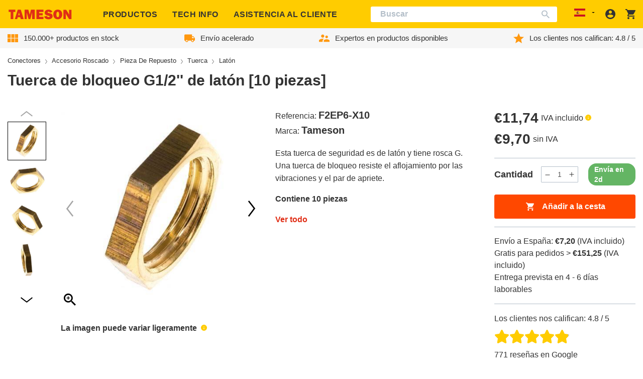

--- FILE ---
content_type: text/javascript
request_url: https://tameson.es/cdn/shop/t/7/assets/apollo.34025e0f.chunk.js
body_size: 49126
content:
import{i as Ge,I as Mi,_ as d,a as H,W as Dt,S as Qr,T as je,w as at,O as V,b as le,c as xt,d as he,e as pe,f as re,g as P,h as xn,R as Rn,r as N}from"./vendor.99ad609a.chunk.js";try{let t=typeof window<"u"?window:typeof global<"u"?global:typeof globalThis<"u"?globalThis:typeof self<"u"?self:{},e=new t.Error().stack;e&&(t._sentryDebugIds=t._sentryDebugIds||{},t._sentryDebugIds[e]="da8ff932-e6c5-4fb7-90d5-f6d2a73b8804",t._sentryDebugIdIdentifier="sentry-dbid-da8ff932-e6c5-4fb7-90d5-f6d2a73b8804")}catch{}var mr="3.14.0";function te(t){try{return t()}catch{}}const St=te(function(){return globalThis})||te(function(){return window})||te(function(){return self})||te(function(){return global})||te(function(){return te.constructor("return this")()});var Vr=new Map;function Kt(t){var e=Vr.get(t)||1;return Vr.set(t,e+1),"".concat(t,":").concat(e,":").concat(Math.random().toString(36).slice(2))}function Cn(t,e){e===void 0&&(e=0);var r=Kt("stringifyForDisplay");return JSON.stringify(t,function(n,i){return i===void 0?r:i},e).split(JSON.stringify(r)).join("<undefined>")}function dt(t){return function(e){for(var r=[],n=1;n<arguments.length;n++)r[n-1]=arguments[n];if(typeof e=="number"){var i=e;e=gr(i),e||(e=br(i,r),r=[])}t.apply(void 0,[e].concat(r))}}var O=Object.assign(function(e,r){for(var n=[],i=2;i<arguments.length;i++)n[i-2]=arguments[i];e||Ge(e,gr(r,n)||br(r,n))},{debug:dt(Ge.debug),log:dt(Ge.log),warn:dt(Ge.warn),error:dt(Ge.error)});function X(t){for(var e=[],r=1;r<arguments.length;r++)e[r-1]=arguments[r];return new Mi(gr(t,e)||br(t,e))}var qr=Symbol.for("ApolloErrorMessageHandler_"+mr);function Nn(t){if(typeof t=="string")return t;try{return Cn(t,2).slice(0,1e3)}catch{return"<non-serializable>"}}function gr(t,e){if(e===void 0&&(e=[]),!!t)return St[qr]&&St[qr](t,e.map(Nn))}function br(t,e){if(e===void 0&&(e=[]),!!t)return"An error occurred! For more details, see the full error text at https://go.apollo.dev/c/err#".concat(encodeURIComponent(JSON.stringify({version:mr,message:t,args:e.map(Nn)})))}function mt(t,e){if(!t)throw new Error(e)}function Li(t){return typeof t=="object"&&t!==null}function Qi(t,e){if(!t)throw new Error(e??"Unexpected invariant triggered.")}const Vi=/\r\n|[\n\r]/g;function Zt(t,e){let r=0,n=1;for(const i of t.body.matchAll(Vi)){if(typeof i.index=="number"||Qi(!1),i.index>=e)break;r=i.index+i[0].length,n+=1}return{line:n,column:e+1-r}}function qi(t){return Fn(t.source,Zt(t.source,t.start))}function Fn(t,e){const r=t.locationOffset.column-1,n="".padStart(r)+t.body,i=e.line-1,a=t.locationOffset.line-1,o=e.line+a,s=e.line===1?r:0,u=e.column+s,c=`${t.name}:${o}:${u}
`,l=n.split(/\r\n|[\n\r]/g),f=l[i];if(f.length>120){const h=Math.floor(u/80),p=u%80,y=[];for(let m=0;m<f.length;m+=80)y.push(f.slice(m,m+80));return c+jr([[`${o} |`,y[0]],...y.slice(1,h+1).map(m=>["|",m]),["|","^".padStart(p)],["|",y[h+1]]])}return c+jr([[`${o-1} |`,l[i-1]],[`${o} |`,f],["|","^".padStart(u)],[`${o+1} |`,l[i+1]]])}function jr(t){const e=t.filter(([n,i])=>i!==void 0),r=Math.max(...e.map(([n])=>n.length));return e.map(([n,i])=>n.padStart(r)+(i?" "+i:"")).join(`
`)}function ji(t){const e=t[0];return e==null||"kind"in e||"length"in e?{nodes:e,source:t[1],positions:t[2],path:t[3],originalError:t[4],extensions:t[5]}:e}class Er extends Error{constructor(e,...r){var n,i,a;const{nodes:o,source:s,positions:u,path:c,originalError:l,extensions:f}=ji(r);super(e),this.name="GraphQLError",this.path=c??void 0,this.originalError=l??void 0,this.nodes=Br(Array.isArray(o)?o:o?[o]:void 0);const h=Br((n=this.nodes)===null||n===void 0?void 0:n.map(y=>y.loc).filter(y=>y!=null));this.source=s??(h==null||(i=h[0])===null||i===void 0?void 0:i.source),this.positions=u??h?.map(y=>y.start),this.locations=u&&s?u.map(y=>Zt(s,y)):h?.map(y=>Zt(y.source,y.start));const p=Li(l?.extensions)?l?.extensions:void 0;this.extensions=(a=f??p)!==null&&a!==void 0?a:Object.create(null),Object.defineProperties(this,{message:{writable:!0,enumerable:!0},name:{enumerable:!1},nodes:{enumerable:!1},source:{enumerable:!1},positions:{enumerable:!1},originalError:{enumerable:!1}}),l!=null&&l.stack?Object.defineProperty(this,"stack",{value:l.stack,writable:!0,configurable:!0}):Error.captureStackTrace?Error.captureStackTrace(this,Er):Object.defineProperty(this,"stack",{value:Error().stack,writable:!0,configurable:!0})}get[Symbol.toStringTag](){return"GraphQLError"}toString(){let e=this.message;if(this.nodes)for(const r of this.nodes)r.loc&&(e+=`

`+qi(r.loc));else if(this.source&&this.locations)for(const r of this.locations)e+=`

`+Fn(this.source,r);return e}toJSON(){const e={message:this.message};return this.locations!=null&&(e.locations=this.locations),this.path!=null&&(e.path=this.path),this.extensions!=null&&Object.keys(this.extensions).length>0&&(e.extensions=this.extensions),e}}function Br(t){return t===void 0||t.length===0?void 0:t}function G(t,e,r){return new Er(`Syntax Error: ${r}`,{source:t,positions:[e]})}class Bi{constructor(e,r,n){this.start=e.start,this.end=r.end,this.startToken=e,this.endToken=r,this.source=n}get[Symbol.toStringTag](){return"Location"}toJSON(){return{start:this.start,end:this.end}}}class An{constructor(e,r,n,i,a,o){this.kind=e,this.start=r,this.end=n,this.line=i,this.column=a,this.value=o,this.prev=null,this.next=null}get[Symbol.toStringTag](){return"Token"}toJSON(){return{kind:this.kind,value:this.value,line:this.line,column:this.column}}}const Pn={Name:[],Document:["definitions"],OperationDefinition:["description","name","variableDefinitions","directives","selectionSet"],VariableDefinition:["description","variable","type","defaultValue","directives"],Variable:["name"],SelectionSet:["selections"],Field:["alias","name","arguments","directives","selectionSet"],Argument:["name","value"],FragmentSpread:["name","directives"],InlineFragment:["typeCondition","directives","selectionSet"],FragmentDefinition:["description","name","variableDefinitions","typeCondition","directives","selectionSet"],IntValue:[],FloatValue:[],StringValue:[],BooleanValue:[],NullValue:[],EnumValue:[],ListValue:["values"],ObjectValue:["fields"],ObjectField:["name","value"],Directive:["name","arguments"],NamedType:["name"],ListType:["type"],NonNullType:["type"],SchemaDefinition:["description","directives","operationTypes"],OperationTypeDefinition:["type"],ScalarTypeDefinition:["description","name","directives"],ObjectTypeDefinition:["description","name","interfaces","directives","fields"],FieldDefinition:["description","name","arguments","type","directives"],InputValueDefinition:["description","name","type","defaultValue","directives"],InterfaceTypeDefinition:["description","name","interfaces","directives","fields"],UnionTypeDefinition:["description","name","directives","types"],EnumTypeDefinition:["description","name","directives","values"],EnumValueDefinition:["description","name","directives"],InputObjectTypeDefinition:["description","name","directives","fields"],DirectiveDefinition:["description","name","arguments","locations"],SchemaExtension:["directives","operationTypes"],ScalarTypeExtension:["name","directives"],ObjectTypeExtension:["name","interfaces","directives","fields"],InterfaceTypeExtension:["name","interfaces","directives","fields"],UnionTypeExtension:["name","directives","types"],EnumTypeExtension:["name","directives","values"],InputObjectTypeExtension:["name","directives","fields"],TypeCoordinate:["name"],MemberCoordinate:["name","memberName"],ArgumentCoordinate:["name","fieldName","argumentName"],DirectiveCoordinate:["name"],DirectiveArgumentCoordinate:["name","argumentName"]},Ui=new Set(Object.keys(Pn));function Ur(t){const e=t?.kind;return typeof e=="string"&&Ui.has(e)}var Re;(function(t){t.QUERY="query",t.MUTATION="mutation",t.SUBSCRIPTION="subscription"})(Re||(Re={}));var er;(function(t){t.QUERY="QUERY",t.MUTATION="MUTATION",t.SUBSCRIPTION="SUBSCRIPTION",t.FIELD="FIELD",t.FRAGMENT_DEFINITION="FRAGMENT_DEFINITION",t.FRAGMENT_SPREAD="FRAGMENT_SPREAD",t.INLINE_FRAGMENT="INLINE_FRAGMENT",t.VARIABLE_DEFINITION="VARIABLE_DEFINITION",t.SCHEMA="SCHEMA",t.SCALAR="SCALAR",t.OBJECT="OBJECT",t.FIELD_DEFINITION="FIELD_DEFINITION",t.ARGUMENT_DEFINITION="ARGUMENT_DEFINITION",t.INTERFACE="INTERFACE",t.UNION="UNION",t.ENUM="ENUM",t.ENUM_VALUE="ENUM_VALUE",t.INPUT_OBJECT="INPUT_OBJECT",t.INPUT_FIELD_DEFINITION="INPUT_FIELD_DEFINITION"})(er||(er={}));var S;(function(t){t.NAME="Name",t.DOCUMENT="Document",t.OPERATION_DEFINITION="OperationDefinition",t.VARIABLE_DEFINITION="VariableDefinition",t.SELECTION_SET="SelectionSet",t.FIELD="Field",t.ARGUMENT="Argument",t.FRAGMENT_SPREAD="FragmentSpread",t.INLINE_FRAGMENT="InlineFragment",t.FRAGMENT_DEFINITION="FragmentDefinition",t.VARIABLE="Variable",t.INT="IntValue",t.FLOAT="FloatValue",t.STRING="StringValue",t.BOOLEAN="BooleanValue",t.NULL="NullValue",t.ENUM="EnumValue",t.LIST="ListValue",t.OBJECT="ObjectValue",t.OBJECT_FIELD="ObjectField",t.DIRECTIVE="Directive",t.NAMED_TYPE="NamedType",t.LIST_TYPE="ListType",t.NON_NULL_TYPE="NonNullType",t.SCHEMA_DEFINITION="SchemaDefinition",t.OPERATION_TYPE_DEFINITION="OperationTypeDefinition",t.SCALAR_TYPE_DEFINITION="ScalarTypeDefinition",t.OBJECT_TYPE_DEFINITION="ObjectTypeDefinition",t.FIELD_DEFINITION="FieldDefinition",t.INPUT_VALUE_DEFINITION="InputValueDefinition",t.INTERFACE_TYPE_DEFINITION="InterfaceTypeDefinition",t.UNION_TYPE_DEFINITION="UnionTypeDefinition",t.ENUM_TYPE_DEFINITION="EnumTypeDefinition",t.ENUM_VALUE_DEFINITION="EnumValueDefinition",t.INPUT_OBJECT_TYPE_DEFINITION="InputObjectTypeDefinition",t.DIRECTIVE_DEFINITION="DirectiveDefinition",t.SCHEMA_EXTENSION="SchemaExtension",t.SCALAR_TYPE_EXTENSION="ScalarTypeExtension",t.OBJECT_TYPE_EXTENSION="ObjectTypeExtension",t.INTERFACE_TYPE_EXTENSION="InterfaceTypeExtension",t.UNION_TYPE_EXTENSION="UnionTypeExtension",t.ENUM_TYPE_EXTENSION="EnumTypeExtension",t.INPUT_OBJECT_TYPE_EXTENSION="InputObjectTypeExtension",t.TYPE_COORDINATE="TypeCoordinate",t.MEMBER_COORDINATE="MemberCoordinate",t.ARGUMENT_COORDINATE="ArgumentCoordinate",t.DIRECTIVE_COORDINATE="DirectiveCoordinate",t.DIRECTIVE_ARGUMENT_COORDINATE="DirectiveArgumentCoordinate"})(S||(S={}));function tr(t){return t===9||t===32}function ot(t){return t>=48&&t<=57}function Mn(t){return t>=97&&t<=122||t>=65&&t<=90}function Ln(t){return Mn(t)||t===95}function zi(t){return Mn(t)||ot(t)||t===95}function Wi(t){var e;let r=Number.MAX_SAFE_INTEGER,n=null,i=-1;for(let o=0;o<t.length;++o){var a;const s=t[o],u=Gi(s);u!==s.length&&(n=(a=n)!==null&&a!==void 0?a:o,i=o,o!==0&&u<r&&(r=u))}return t.map((o,s)=>s===0?o:o.slice(r)).slice((e=n)!==null&&e!==void 0?e:0,i+1)}function Gi(t){let e=0;for(;e<t.length&&tr(t.charCodeAt(e));)++e;return e}function $i(t,e){const r=t.replace(/"""/g,'\\"""'),n=r.split(/\r\n|[\n\r]/g),i=n.length===1,a=n.length>1&&n.slice(1).every(p=>p.length===0||tr(p.charCodeAt(0))),o=r.endsWith('\\"""'),s=t.endsWith('"')&&!o,u=t.endsWith("\\"),c=s||u,l=!(e!=null&&e.minimize)&&(!i||t.length>70||c||a||o);let f="";const h=i&&tr(t.charCodeAt(0));return(l&&!h||a)&&(f+=`
`),f+=r,(l||c)&&(f+=`
`),'"""'+f+'"""'}var E;(function(t){t.SOF="<SOF>",t.EOF="<EOF>",t.BANG="!",t.DOLLAR="$",t.AMP="&",t.PAREN_L="(",t.PAREN_R=")",t.DOT=".",t.SPREAD="...",t.COLON=":",t.EQUALS="=",t.AT="@",t.BRACKET_L="[",t.BRACKET_R="]",t.BRACE_L="{",t.PIPE="|",t.BRACE_R="}",t.NAME="Name",t.INT="Int",t.FLOAT="Float",t.STRING="String",t.BLOCK_STRING="BlockString",t.COMMENT="Comment"})(E||(E={}));class Yi{constructor(e){const r=new An(E.SOF,0,0,0,0);this.source=e,this.lastToken=r,this.token=r,this.line=1,this.lineStart=0}get[Symbol.toStringTag](){return"Lexer"}advance(){return this.lastToken=this.token,this.token=this.lookahead()}lookahead(){let e=this.token;if(e.kind!==E.EOF)do if(e.next)e=e.next;else{const r=Ji(this,e.end);e.next=r,r.prev=e,e=r}while(e.kind===E.COMMENT);return e}}function Hi(t){return t===E.BANG||t===E.DOLLAR||t===E.AMP||t===E.PAREN_L||t===E.PAREN_R||t===E.DOT||t===E.SPREAD||t===E.COLON||t===E.EQUALS||t===E.AT||t===E.BRACKET_L||t===E.BRACKET_R||t===E.BRACE_L||t===E.PIPE||t===E.BRACE_R}function Be(t){return t>=0&&t<=55295||t>=57344&&t<=1114111}function Rt(t,e){return Qn(t.charCodeAt(e))&&Vn(t.charCodeAt(e+1))}function Qn(t){return t>=55296&&t<=56319}function Vn(t){return t>=56320&&t<=57343}function De(t,e){const r=t.source.body.codePointAt(e);if(r===void 0)return E.EOF;if(r>=32&&r<=126){const n=String.fromCodePoint(r);return n==='"'?`'"'`:`"${n}"`}return"U+"+r.toString(16).toUpperCase().padStart(4,"0")}function z(t,e,r,n,i){const a=t.line,o=1+r-t.lineStart;return new An(e,r,n,a,o,i)}function Ji(t,e){const r=t.source.body,n=r.length;let i=e;for(;i<n;){const a=r.charCodeAt(i);switch(a){case 65279:case 9:case 32:case 44:++i;continue;case 10:++i,++t.line,t.lineStart=i;continue;case 13:r.charCodeAt(i+1)===10?i+=2:++i,++t.line,t.lineStart=i;continue;case 35:return Xi(t,i);case 33:return z(t,E.BANG,i,i+1);case 36:return z(t,E.DOLLAR,i,i+1);case 38:return z(t,E.AMP,i,i+1);case 40:return z(t,E.PAREN_L,i,i+1);case 41:return z(t,E.PAREN_R,i,i+1);case 46:if(r.charCodeAt(i+1)===46&&r.charCodeAt(i+2)===46)return z(t,E.SPREAD,i,i+3);break;case 58:return z(t,E.COLON,i,i+1);case 61:return z(t,E.EQUALS,i,i+1);case 64:return z(t,E.AT,i,i+1);case 91:return z(t,E.BRACKET_L,i,i+1);case 93:return z(t,E.BRACKET_R,i,i+1);case 123:return z(t,E.BRACE_L,i,i+1);case 124:return z(t,E.PIPE,i,i+1);case 125:return z(t,E.BRACE_R,i,i+1);case 34:return r.charCodeAt(i+1)===34&&r.charCodeAt(i+2)===34?na(t,i):Zi(t,i)}if(ot(a)||a===45)return Ki(t,i,a);if(Ln(a))return ia(t,i);throw G(t.source,i,a===39?`Unexpected single quote character ('), did you mean to use a double quote (")?`:Be(a)||Rt(r,i)?`Unexpected character: ${De(t,i)}.`:`Invalid character: ${De(t,i)}.`)}return z(t,E.EOF,n,n)}function Xi(t,e){const r=t.source.body,n=r.length;let i=e+1;for(;i<n;){const a=r.charCodeAt(i);if(a===10||a===13)break;if(Be(a))++i;else if(Rt(r,i))i+=2;else break}return z(t,E.COMMENT,e,i,r.slice(e+1,i))}function Ki(t,e,r){const n=t.source.body;let i=e,a=r,o=!1;if(a===45&&(a=n.charCodeAt(++i)),a===48){if(a=n.charCodeAt(++i),ot(a))throw G(t.source,i,`Invalid number, unexpected digit after 0: ${De(t,i)}.`)}else i=Vt(t,i,a),a=n.charCodeAt(i);if(a===46&&(o=!0,a=n.charCodeAt(++i),i=Vt(t,i,a),a=n.charCodeAt(i)),(a===69||a===101)&&(o=!0,a=n.charCodeAt(++i),(a===43||a===45)&&(a=n.charCodeAt(++i)),i=Vt(t,i,a),a=n.charCodeAt(i)),a===46||Ln(a))throw G(t.source,i,`Invalid number, expected digit but got: ${De(t,i)}.`);return z(t,o?E.FLOAT:E.INT,e,i,n.slice(e,i))}function Vt(t,e,r){if(!ot(r))throw G(t.source,e,`Invalid number, expected digit but got: ${De(t,e)}.`);const n=t.source.body;let i=e+1;for(;ot(n.charCodeAt(i));)++i;return i}function Zi(t,e){const r=t.source.body,n=r.length;let i=e+1,a=i,o="";for(;i<n;){const s=r.charCodeAt(i);if(s===34)return o+=r.slice(a,i),z(t,E.STRING,e,i+1,o);if(s===92){o+=r.slice(a,i);const u=r.charCodeAt(i+1)===117?r.charCodeAt(i+2)===123?ea(t,i):ta(t,i):ra(t,i);o+=u.value,i+=u.size,a=i;continue}if(s===10||s===13)break;if(Be(s))++i;else if(Rt(r,i))i+=2;else throw G(t.source,i,`Invalid character within String: ${De(t,i)}.`)}throw G(t.source,i,"Unterminated string.")}function ea(t,e){const r=t.source.body;let n=0,i=3;for(;i<12;){const a=r.charCodeAt(e+i++);if(a===125){if(i<5||!Be(n))break;return{value:String.fromCodePoint(n),size:i}}if(n=n<<4|Xe(a),n<0)break}throw G(t.source,e,`Invalid Unicode escape sequence: "${r.slice(e,e+i)}".`)}function ta(t,e){const r=t.source.body,n=zr(r,e+2);if(Be(n))return{value:String.fromCodePoint(n),size:6};if(Qn(n)&&r.charCodeAt(e+6)===92&&r.charCodeAt(e+7)===117){const i=zr(r,e+8);if(Vn(i))return{value:String.fromCodePoint(n,i),size:12}}throw G(t.source,e,`Invalid Unicode escape sequence: "${r.slice(e,e+6)}".`)}function zr(t,e){return Xe(t.charCodeAt(e))<<12|Xe(t.charCodeAt(e+1))<<8|Xe(t.charCodeAt(e+2))<<4|Xe(t.charCodeAt(e+3))}function Xe(t){return t>=48&&t<=57?t-48:t>=65&&t<=70?t-55:t>=97&&t<=102?t-87:-1}function ra(t,e){const r=t.source.body;switch(r.charCodeAt(e+1)){case 34:return{value:'"',size:2};case 92:return{value:"\\",size:2};case 47:return{value:"/",size:2};case 98:return{value:"\b",size:2};case 102:return{value:"\f",size:2};case 110:return{value:`
`,size:2};case 114:return{value:"\r",size:2};case 116:return{value:"	",size:2}}throw G(t.source,e,`Invalid character escape sequence: "${r.slice(e,e+2)}".`)}function na(t,e){const r=t.source.body,n=r.length;let i=t.lineStart,a=e+3,o=a,s="";const u=[];for(;a<n;){const c=r.charCodeAt(a);if(c===34&&r.charCodeAt(a+1)===34&&r.charCodeAt(a+2)===34){s+=r.slice(o,a),u.push(s);const l=z(t,E.BLOCK_STRING,e,a+3,Wi(u).join(`
`));return t.line+=u.length-1,t.lineStart=i,l}if(c===92&&r.charCodeAt(a+1)===34&&r.charCodeAt(a+2)===34&&r.charCodeAt(a+3)===34){s+=r.slice(o,a),o=a+1,a+=4;continue}if(c===10||c===13){s+=r.slice(o,a),u.push(s),c===13&&r.charCodeAt(a+1)===10?a+=2:++a,s="",o=a,i=a;continue}if(Be(c))++a;else if(Rt(r,a))a+=2;else throw G(t.source,a,`Invalid character within String: ${De(t,a)}.`)}throw G(t.source,a,"Unterminated string.")}function ia(t,e){const r=t.source.body,n=r.length;let i=e+1;for(;i<n;){const a=r.charCodeAt(i);if(zi(a))++i;else break}return z(t,E.NAME,e,i,r.slice(e,i))}const aa=10,qn=2;function _r(t){return Ct(t,[])}function Ct(t,e){switch(typeof t){case"string":return JSON.stringify(t);case"function":return t.name?`[function ${t.name}]`:"[function]";case"object":return oa(t,e);default:return String(t)}}function oa(t,e){if(t===null)return"null";if(e.includes(t))return"[Circular]";const r=[...e,t];if(sa(t)){const n=t.toJSON();if(n!==t)return typeof n=="string"?n:Ct(n,r)}else if(Array.isArray(t))return ca(t,r);return ua(t,r)}function sa(t){return typeof t.toJSON=="function"}function ua(t,e){const r=Object.entries(t);return r.length===0?"{}":e.length>qn?"["+la(t)+"]":"{ "+r.map(([i,a])=>i+": "+Ct(a,e)).join(", ")+" }"}function ca(t,e){if(t.length===0)return"[]";if(e.length>qn)return"[Array]";const r=Math.min(aa,t.length),n=t.length-r,i=[];for(let a=0;a<r;++a)i.push(Ct(t[a],e));return n===1?i.push("... 1 more item"):n>1&&i.push(`... ${n} more items`),"["+i.join(", ")+"]"}function la(t){const e=Object.prototype.toString.call(t).replace(/^\[object /,"").replace(/]$/,"");if(e==="Object"&&typeof t.constructor=="function"){const r=t.constructor.name;if(typeof r=="string"&&r!=="")return r}return e}const fa=globalThis.process&&!0,ha=fa?function(e,r){return e instanceof r}:function(e,r){if(e instanceof r)return!0;if(typeof e=="object"&&e!==null){var n;const i=r.prototype[Symbol.toStringTag],a=Symbol.toStringTag in e?e[Symbol.toStringTag]:(n=e.constructor)===null||n===void 0?void 0:n.name;if(i===a){const o=_r(e);throw new Error(`Cannot use ${i} "${o}" from another module or realm.

Ensure that there is only one instance of "graphql" in the node_modules
directory. If different versions of "graphql" are the dependencies of other
relied on modules, use "resolutions" to ensure only one version is installed.

https://yarnpkg.com/en/docs/selective-version-resolutions

Duplicate "graphql" modules cannot be used at the same time since different
versions may have different capabilities and behavior. The data from one
version used in the function from another could produce confusing and
spurious results.`)}}return!1};class jn{constructor(e,r="GraphQL request",n={line:1,column:1}){typeof e=="string"||mt(!1,`Body must be a string. Received: ${_r(e)}.`),this.body=e,this.name=r,this.locationOffset=n,this.locationOffset.line>0||mt(!1,"line in locationOffset is 1-indexed and must be positive."),this.locationOffset.column>0||mt(!1,"column in locationOffset is 1-indexed and must be positive.")}get[Symbol.toStringTag](){return"Source"}}function pa(t){return ha(t,jn)}function da(t,e){const r=new va(t,e),n=r.parseDocument();return Object.defineProperty(n,"tokenCount",{enumerable:!1,value:r.tokenCount}),n}class va{constructor(e,r={}){const{lexer:n,...i}=r;if(n)this._lexer=n;else{const a=pa(e)?e:new jn(e);this._lexer=new Yi(a)}this._options=i,this._tokenCounter=0}get tokenCount(){return this._tokenCounter}parseName(){const e=this.expectToken(E.NAME);return this.node(e,{kind:S.NAME,value:e.value})}parseDocument(){return this.node(this._lexer.token,{kind:S.DOCUMENT,definitions:this.many(E.SOF,this.parseDefinition,E.EOF)})}parseDefinition(){if(this.peek(E.BRACE_L))return this.parseOperationDefinition();const e=this.peekDescription(),r=e?this._lexer.lookahead():this._lexer.token;if(e&&r.kind===E.BRACE_L)throw G(this._lexer.source,this._lexer.token.start,"Unexpected description, descriptions are not supported on shorthand queries.");if(r.kind===E.NAME){switch(r.value){case"schema":return this.parseSchemaDefinition();case"scalar":return this.parseScalarTypeDefinition();case"type":return this.parseObjectTypeDefinition();case"interface":return this.parseInterfaceTypeDefinition();case"union":return this.parseUnionTypeDefinition();case"enum":return this.parseEnumTypeDefinition();case"input":return this.parseInputObjectTypeDefinition();case"directive":return this.parseDirectiveDefinition()}switch(r.value){case"query":case"mutation":case"subscription":return this.parseOperationDefinition();case"fragment":return this.parseFragmentDefinition()}if(e)throw G(this._lexer.source,this._lexer.token.start,"Unexpected description, only GraphQL definitions support descriptions.");switch(r.value){case"extend":return this.parseTypeSystemExtension()}}throw this.unexpected(r)}parseOperationDefinition(){const e=this._lexer.token;if(this.peek(E.BRACE_L))return this.node(e,{kind:S.OPERATION_DEFINITION,operation:Re.QUERY,description:void 0,name:void 0,variableDefinitions:[],directives:[],selectionSet:this.parseSelectionSet()});const r=this.parseDescription(),n=this.parseOperationType();let i;return this.peek(E.NAME)&&(i=this.parseName()),this.node(e,{kind:S.OPERATION_DEFINITION,operation:n,description:r,name:i,variableDefinitions:this.parseVariableDefinitions(),directives:this.parseDirectives(!1),selectionSet:this.parseSelectionSet()})}parseOperationType(){const e=this.expectToken(E.NAME);switch(e.value){case"query":return Re.QUERY;case"mutation":return Re.MUTATION;case"subscription":return Re.SUBSCRIPTION}throw this.unexpected(e)}parseVariableDefinitions(){return this.optionalMany(E.PAREN_L,this.parseVariableDefinition,E.PAREN_R)}parseVariableDefinition(){return this.node(this._lexer.token,{kind:S.VARIABLE_DEFINITION,description:this.parseDescription(),variable:this.parseVariable(),type:(this.expectToken(E.COLON),this.parseTypeReference()),defaultValue:this.expectOptionalToken(E.EQUALS)?this.parseConstValueLiteral():void 0,directives:this.parseConstDirectives()})}parseVariable(){const e=this._lexer.token;return this.expectToken(E.DOLLAR),this.node(e,{kind:S.VARIABLE,name:this.parseName()})}parseSelectionSet(){return this.node(this._lexer.token,{kind:S.SELECTION_SET,selections:this.many(E.BRACE_L,this.parseSelection,E.BRACE_R)})}parseSelection(){return this.peek(E.SPREAD)?this.parseFragment():this.parseField()}parseField(){const e=this._lexer.token,r=this.parseName();let n,i;return this.expectOptionalToken(E.COLON)?(n=r,i=this.parseName()):i=r,this.node(e,{kind:S.FIELD,alias:n,name:i,arguments:this.parseArguments(!1),directives:this.parseDirectives(!1),selectionSet:this.peek(E.BRACE_L)?this.parseSelectionSet():void 0})}parseArguments(e){const r=e?this.parseConstArgument:this.parseArgument;return this.optionalMany(E.PAREN_L,r,E.PAREN_R)}parseArgument(e=!1){const r=this._lexer.token,n=this.parseName();return this.expectToken(E.COLON),this.node(r,{kind:S.ARGUMENT,name:n,value:this.parseValueLiteral(e)})}parseConstArgument(){return this.parseArgument(!0)}parseFragment(){const e=this._lexer.token;this.expectToken(E.SPREAD);const r=this.expectOptionalKeyword("on");return!r&&this.peek(E.NAME)?this.node(e,{kind:S.FRAGMENT_SPREAD,name:this.parseFragmentName(),directives:this.parseDirectives(!1)}):this.node(e,{kind:S.INLINE_FRAGMENT,typeCondition:r?this.parseNamedType():void 0,directives:this.parseDirectives(!1),selectionSet:this.parseSelectionSet()})}parseFragmentDefinition(){const e=this._lexer.token,r=this.parseDescription();return this.expectKeyword("fragment"),this._options.allowLegacyFragmentVariables===!0?this.node(e,{kind:S.FRAGMENT_DEFINITION,description:r,name:this.parseFragmentName(),variableDefinitions:this.parseVariableDefinitions(),typeCondition:(this.expectKeyword("on"),this.parseNamedType()),directives:this.parseDirectives(!1),selectionSet:this.parseSelectionSet()}):this.node(e,{kind:S.FRAGMENT_DEFINITION,description:r,name:this.parseFragmentName(),typeCondition:(this.expectKeyword("on"),this.parseNamedType()),directives:this.parseDirectives(!1),selectionSet:this.parseSelectionSet()})}parseFragmentName(){if(this._lexer.token.value==="on")throw this.unexpected();return this.parseName()}parseValueLiteral(e){const r=this._lexer.token;switch(r.kind){case E.BRACKET_L:return this.parseList(e);case E.BRACE_L:return this.parseObject(e);case E.INT:return this.advanceLexer(),this.node(r,{kind:S.INT,value:r.value});case E.FLOAT:return this.advanceLexer(),this.node(r,{kind:S.FLOAT,value:r.value});case E.STRING:case E.BLOCK_STRING:return this.parseStringLiteral();case E.NAME:switch(this.advanceLexer(),r.value){case"true":return this.node(r,{kind:S.BOOLEAN,value:!0});case"false":return this.node(r,{kind:S.BOOLEAN,value:!1});case"null":return this.node(r,{kind:S.NULL});default:return this.node(r,{kind:S.ENUM,value:r.value})}case E.DOLLAR:if(e)if(this.expectToken(E.DOLLAR),this._lexer.token.kind===E.NAME){const n=this._lexer.token.value;throw G(this._lexer.source,r.start,`Unexpected variable "$${n}" in constant value.`)}else throw this.unexpected(r);return this.parseVariable();default:throw this.unexpected()}}parseConstValueLiteral(){return this.parseValueLiteral(!0)}parseStringLiteral(){const e=this._lexer.token;return this.advanceLexer(),this.node(e,{kind:S.STRING,value:e.value,block:e.kind===E.BLOCK_STRING})}parseList(e){const r=()=>this.parseValueLiteral(e);return this.node(this._lexer.token,{kind:S.LIST,values:this.any(E.BRACKET_L,r,E.BRACKET_R)})}parseObject(e){const r=()=>this.parseObjectField(e);return this.node(this._lexer.token,{kind:S.OBJECT,fields:this.any(E.BRACE_L,r,E.BRACE_R)})}parseObjectField(e){const r=this._lexer.token,n=this.parseName();return this.expectToken(E.COLON),this.node(r,{kind:S.OBJECT_FIELD,name:n,value:this.parseValueLiteral(e)})}parseDirectives(e){const r=[];for(;this.peek(E.AT);)r.push(this.parseDirective(e));return r}parseConstDirectives(){return this.parseDirectives(!0)}parseDirective(e){const r=this._lexer.token;return this.expectToken(E.AT),this.node(r,{kind:S.DIRECTIVE,name:this.parseName(),arguments:this.parseArguments(e)})}parseTypeReference(){const e=this._lexer.token;let r;if(this.expectOptionalToken(E.BRACKET_L)){const n=this.parseTypeReference();this.expectToken(E.BRACKET_R),r=this.node(e,{kind:S.LIST_TYPE,type:n})}else r=this.parseNamedType();return this.expectOptionalToken(E.BANG)?this.node(e,{kind:S.NON_NULL_TYPE,type:r}):r}parseNamedType(){return this.node(this._lexer.token,{kind:S.NAMED_TYPE,name:this.parseName()})}peekDescription(){return this.peek(E.STRING)||this.peek(E.BLOCK_STRING)}parseDescription(){if(this.peekDescription())return this.parseStringLiteral()}parseSchemaDefinition(){const e=this._lexer.token,r=this.parseDescription();this.expectKeyword("schema");const n=this.parseConstDirectives(),i=this.many(E.BRACE_L,this.parseOperationTypeDefinition,E.BRACE_R);return this.node(e,{kind:S.SCHEMA_DEFINITION,description:r,directives:n,operationTypes:i})}parseOperationTypeDefinition(){const e=this._lexer.token,r=this.parseOperationType();this.expectToken(E.COLON);const n=this.parseNamedType();return this.node(e,{kind:S.OPERATION_TYPE_DEFINITION,operation:r,type:n})}parseScalarTypeDefinition(){const e=this._lexer.token,r=this.parseDescription();this.expectKeyword("scalar");const n=this.parseName(),i=this.parseConstDirectives();return this.node(e,{kind:S.SCALAR_TYPE_DEFINITION,description:r,name:n,directives:i})}parseObjectTypeDefinition(){const e=this._lexer.token,r=this.parseDescription();this.expectKeyword("type");const n=this.parseName(),i=this.parseImplementsInterfaces(),a=this.parseConstDirectives(),o=this.parseFieldsDefinition();return this.node(e,{kind:S.OBJECT_TYPE_DEFINITION,description:r,name:n,interfaces:i,directives:a,fields:o})}parseImplementsInterfaces(){return this.expectOptionalKeyword("implements")?this.delimitedMany(E.AMP,this.parseNamedType):[]}parseFieldsDefinition(){return this.optionalMany(E.BRACE_L,this.parseFieldDefinition,E.BRACE_R)}parseFieldDefinition(){const e=this._lexer.token,r=this.parseDescription(),n=this.parseName(),i=this.parseArgumentDefs();this.expectToken(E.COLON);const a=this.parseTypeReference(),o=this.parseConstDirectives();return this.node(e,{kind:S.FIELD_DEFINITION,description:r,name:n,arguments:i,type:a,directives:o})}parseArgumentDefs(){return this.optionalMany(E.PAREN_L,this.parseInputValueDef,E.PAREN_R)}parseInputValueDef(){const e=this._lexer.token,r=this.parseDescription(),n=this.parseName();this.expectToken(E.COLON);const i=this.parseTypeReference();let a;this.expectOptionalToken(E.EQUALS)&&(a=this.parseConstValueLiteral());const o=this.parseConstDirectives();return this.node(e,{kind:S.INPUT_VALUE_DEFINITION,description:r,name:n,type:i,defaultValue:a,directives:o})}parseInterfaceTypeDefinition(){const e=this._lexer.token,r=this.parseDescription();this.expectKeyword("interface");const n=this.parseName(),i=this.parseImplementsInterfaces(),a=this.parseConstDirectives(),o=this.parseFieldsDefinition();return this.node(e,{kind:S.INTERFACE_TYPE_DEFINITION,description:r,name:n,interfaces:i,directives:a,fields:o})}parseUnionTypeDefinition(){const e=this._lexer.token,r=this.parseDescription();this.expectKeyword("union");const n=this.parseName(),i=this.parseConstDirectives(),a=this.parseUnionMemberTypes();return this.node(e,{kind:S.UNION_TYPE_DEFINITION,description:r,name:n,directives:i,types:a})}parseUnionMemberTypes(){return this.expectOptionalToken(E.EQUALS)?this.delimitedMany(E.PIPE,this.parseNamedType):[]}parseEnumTypeDefinition(){const e=this._lexer.token,r=this.parseDescription();this.expectKeyword("enum");const n=this.parseName(),i=this.parseConstDirectives(),a=this.parseEnumValuesDefinition();return this.node(e,{kind:S.ENUM_TYPE_DEFINITION,description:r,name:n,directives:i,values:a})}parseEnumValuesDefinition(){return this.optionalMany(E.BRACE_L,this.parseEnumValueDefinition,E.BRACE_R)}parseEnumValueDefinition(){const e=this._lexer.token,r=this.parseDescription(),n=this.parseEnumValueName(),i=this.parseConstDirectives();return this.node(e,{kind:S.ENUM_VALUE_DEFINITION,description:r,name:n,directives:i})}parseEnumValueName(){if(this._lexer.token.value==="true"||this._lexer.token.value==="false"||this._lexer.token.value==="null")throw G(this._lexer.source,this._lexer.token.start,`${vt(this._lexer.token)} is reserved and cannot be used for an enum value.`);return this.parseName()}parseInputObjectTypeDefinition(){const e=this._lexer.token,r=this.parseDescription();this.expectKeyword("input");const n=this.parseName(),i=this.parseConstDirectives(),a=this.parseInputFieldsDefinition();return this.node(e,{kind:S.INPUT_OBJECT_TYPE_DEFINITION,description:r,name:n,directives:i,fields:a})}parseInputFieldsDefinition(){return this.optionalMany(E.BRACE_L,this.parseInputValueDef,E.BRACE_R)}parseTypeSystemExtension(){const e=this._lexer.lookahead();if(e.kind===E.NAME)switch(e.value){case"schema":return this.parseSchemaExtension();case"scalar":return this.parseScalarTypeExtension();case"type":return this.parseObjectTypeExtension();case"interface":return this.parseInterfaceTypeExtension();case"union":return this.parseUnionTypeExtension();case"enum":return this.parseEnumTypeExtension();case"input":return this.parseInputObjectTypeExtension()}throw this.unexpected(e)}parseSchemaExtension(){const e=this._lexer.token;this.expectKeyword("extend"),this.expectKeyword("schema");const r=this.parseConstDirectives(),n=this.optionalMany(E.BRACE_L,this.parseOperationTypeDefinition,E.BRACE_R);if(r.length===0&&n.length===0)throw this.unexpected();return this.node(e,{kind:S.SCHEMA_EXTENSION,directives:r,operationTypes:n})}parseScalarTypeExtension(){const e=this._lexer.token;this.expectKeyword("extend"),this.expectKeyword("scalar");const r=this.parseName(),n=this.parseConstDirectives();if(n.length===0)throw this.unexpected();return this.node(e,{kind:S.SCALAR_TYPE_EXTENSION,name:r,directives:n})}parseObjectTypeExtension(){const e=this._lexer.token;this.expectKeyword("extend"),this.expectKeyword("type");const r=this.parseName(),n=this.parseImplementsInterfaces(),i=this.parseConstDirectives(),a=this.parseFieldsDefinition();if(n.length===0&&i.length===0&&a.length===0)throw this.unexpected();return this.node(e,{kind:S.OBJECT_TYPE_EXTENSION,name:r,interfaces:n,directives:i,fields:a})}parseInterfaceTypeExtension(){const e=this._lexer.token;this.expectKeyword("extend"),this.expectKeyword("interface");const r=this.parseName(),n=this.parseImplementsInterfaces(),i=this.parseConstDirectives(),a=this.parseFieldsDefinition();if(n.length===0&&i.length===0&&a.length===0)throw this.unexpected();return this.node(e,{kind:S.INTERFACE_TYPE_EXTENSION,name:r,interfaces:n,directives:i,fields:a})}parseUnionTypeExtension(){const e=this._lexer.token;this.expectKeyword("extend"),this.expectKeyword("union");const r=this.parseName(),n=this.parseConstDirectives(),i=this.parseUnionMemberTypes();if(n.length===0&&i.length===0)throw this.unexpected();return this.node(e,{kind:S.UNION_TYPE_EXTENSION,name:r,directives:n,types:i})}parseEnumTypeExtension(){const e=this._lexer.token;this.expectKeyword("extend"),this.expectKeyword("enum");const r=this.parseName(),n=this.parseConstDirectives(),i=this.parseEnumValuesDefinition();if(n.length===0&&i.length===0)throw this.unexpected();return this.node(e,{kind:S.ENUM_TYPE_EXTENSION,name:r,directives:n,values:i})}parseInputObjectTypeExtension(){const e=this._lexer.token;this.expectKeyword("extend"),this.expectKeyword("input");const r=this.parseName(),n=this.parseConstDirectives(),i=this.parseInputFieldsDefinition();if(n.length===0&&i.length===0)throw this.unexpected();return this.node(e,{kind:S.INPUT_OBJECT_TYPE_EXTENSION,name:r,directives:n,fields:i})}parseDirectiveDefinition(){const e=this._lexer.token,r=this.parseDescription();this.expectKeyword("directive"),this.expectToken(E.AT);const n=this.parseName(),i=this.parseArgumentDefs(),a=this.expectOptionalKeyword("repeatable");this.expectKeyword("on");const o=this.parseDirectiveLocations();return this.node(e,{kind:S.DIRECTIVE_DEFINITION,description:r,name:n,arguments:i,repeatable:a,locations:o})}parseDirectiveLocations(){return this.delimitedMany(E.PIPE,this.parseDirectiveLocation)}parseDirectiveLocation(){const e=this._lexer.token,r=this.parseName();if(Object.prototype.hasOwnProperty.call(er,r.value))return r;throw this.unexpected(e)}parseSchemaCoordinate(){const e=this._lexer.token,r=this.expectOptionalToken(E.AT),n=this.parseName();let i;!r&&this.expectOptionalToken(E.DOT)&&(i=this.parseName());let a;return(r||i)&&this.expectOptionalToken(E.PAREN_L)&&(a=this.parseName(),this.expectToken(E.COLON),this.expectToken(E.PAREN_R)),r?a?this.node(e,{kind:S.DIRECTIVE_ARGUMENT_COORDINATE,name:n,argumentName:a}):this.node(e,{kind:S.DIRECTIVE_COORDINATE,name:n}):i?a?this.node(e,{kind:S.ARGUMENT_COORDINATE,name:n,fieldName:i,argumentName:a}):this.node(e,{kind:S.MEMBER_COORDINATE,name:n,memberName:i}):this.node(e,{kind:S.TYPE_COORDINATE,name:n})}node(e,r){return this._options.noLocation!==!0&&(r.loc=new Bi(e,this._lexer.lastToken,this._lexer.source)),r}peek(e){return this._lexer.token.kind===e}expectToken(e){const r=this._lexer.token;if(r.kind===e)return this.advanceLexer(),r;throw G(this._lexer.source,r.start,`Expected ${Bn(e)}, found ${vt(r)}.`)}expectOptionalToken(e){return this._lexer.token.kind===e?(this.advanceLexer(),!0):!1}expectKeyword(e){const r=this._lexer.token;if(r.kind===E.NAME&&r.value===e)this.advanceLexer();else throw G(this._lexer.source,r.start,`Expected "${e}", found ${vt(r)}.`)}expectOptionalKeyword(e){const r=this._lexer.token;return r.kind===E.NAME&&r.value===e?(this.advanceLexer(),!0):!1}unexpected(e){const r=e??this._lexer.token;return G(this._lexer.source,r.start,`Unexpected ${vt(r)}.`)}any(e,r,n){this.expectToken(e);const i=[];for(;!this.expectOptionalToken(n);)i.push(r.call(this));return i}optionalMany(e,r,n){if(this.expectOptionalToken(e)){const i=[];do i.push(r.call(this));while(!this.expectOptionalToken(n));return i}return[]}many(e,r,n){this.expectToken(e);const i=[];do i.push(r.call(this));while(!this.expectOptionalToken(n));return i}delimitedMany(e,r){this.expectOptionalToken(e);const n=[];do n.push(r.call(this));while(this.expectOptionalToken(e));return n}advanceLexer(){const{maxTokens:e}=this._options,r=this._lexer.advance();if(r.kind!==E.EOF&&(++this._tokenCounter,e!==void 0&&this._tokenCounter>e))throw G(this._lexer.source,r.start,`Document contains more that ${e} tokens. Parsing aborted.`)}}function vt(t){const e=t.value;return Bn(t.kind)+(e!=null?` "${e}"`:"")}function Bn(t){return Hi(t)?`"${t}"`:t}function ya(t){return`"${t.replace(ma,ga)}"`}const ma=/[\x00-\x1f\x22\x5c\x7f-\x9f]/g;function ga(t){return ba[t.charCodeAt(0)]}const ba=["\\u0000","\\u0001","\\u0002","\\u0003","\\u0004","\\u0005","\\u0006","\\u0007","\\b","\\t","\\n","\\u000B","\\f","\\r","\\u000E","\\u000F","\\u0010","\\u0011","\\u0012","\\u0013","\\u0014","\\u0015","\\u0016","\\u0017","\\u0018","\\u0019","\\u001A","\\u001B","\\u001C","\\u001D","\\u001E","\\u001F","","",'\\"',"","","","","","","","","","","","","","","","","","","","","","","","","","","","","","","","","","","","","","","","","","","","","","","","","","","","","","","","","","\\\\","","","","","","","","","","","","","","","","","","","","","","","","","","","","","","","","","","","\\u007F","\\u0080","\\u0081","\\u0082","\\u0083","\\u0084","\\u0085","\\u0086","\\u0087","\\u0088","\\u0089","\\u008A","\\u008B","\\u008C","\\u008D","\\u008E","\\u008F","\\u0090","\\u0091","\\u0092","\\u0093","\\u0094","\\u0095","\\u0096","\\u0097","\\u0098","\\u0099","\\u009A","\\u009B","\\u009C","\\u009D","\\u009E","\\u009F"],Nt=Object.freeze({});function ne(t,e,r=Pn){const n=new Map;for(const v of Object.values(S))n.set(v,Ea(e,v));let i,a=Array.isArray(t),o=[t],s=-1,u=[],c=t,l,f;const h=[],p=[];do{s++;const v=s===o.length,b=v&&u.length!==0;if(v){if(l=p.length===0?void 0:h[h.length-1],c=f,f=p.pop(),b)if(a){c=c.slice();let T=0;for(const[D,w]of u){const I=D-T;w===null?(c.splice(I,1),T++):c[I]=w}}else{c={...c};for(const[T,D]of u)c[T]=D}s=i.index,o=i.keys,u=i.edits,a=i.inArray,i=i.prev}else if(f){if(l=a?s:o[s],c=f[l],c==null)continue;h.push(l)}let _;if(!Array.isArray(c)){var y,m;Ur(c)||mt(!1,`Invalid AST Node: ${_r(c)}.`);const T=v?(y=n.get(c.kind))===null||y===void 0?void 0:y.leave:(m=n.get(c.kind))===null||m===void 0?void 0:m.enter;if(_=T?.call(e,c,l,f,h,p),_===Nt)break;if(_===!1){if(!v){h.pop();continue}}else if(_!==void 0&&(u.push([l,_]),!v))if(Ur(_))c=_;else{h.pop();continue}}if(_===void 0&&b&&u.push([l,c]),v)h.pop();else{var g;i={inArray:a,index:s,keys:o,edits:u,prev:i},a=Array.isArray(c),o=a?c:(g=r[c.kind])!==null&&g!==void 0?g:[],s=-1,u=[],f&&p.push(f),f=c}}while(i!==void 0);return u.length!==0?u[u.length-1][1]:t}function Ea(t,e){const r=t[e];return typeof r=="object"?r:typeof r=="function"?{enter:r,leave:void 0}:{enter:t.enter,leave:t.leave}}function _a(t){return ne(t,Oa)}const Ta=80,Oa={Name:{leave:t=>t.value},Variable:{leave:t=>"$"+t.name},Document:{leave:t=>k(t.definitions,`

`)},OperationDefinition:{leave(t){const e=qt(t.variableDefinitions)?R(`(
`,k(t.variableDefinitions,`
`),`
)`):R("(",k(t.variableDefinitions,", "),")"),r=R("",t.description,`
`)+k([t.operation,k([t.name,e]),k(t.directives," ")]," ");return(r==="query"?"":r+" ")+t.selectionSet}},VariableDefinition:{leave:({variable:t,type:e,defaultValue:r,directives:n,description:i})=>R("",i,`
`)+t+": "+e+R(" = ",r)+R(" ",k(n," "))},SelectionSet:{leave:({selections:t})=>ee(t)},Field:{leave({alias:t,name:e,arguments:r,directives:n,selectionSet:i}){const a=R("",t,": ")+e;let o=a+R("(",k(r,", "),")");return o.length>Ta&&(o=a+R(`(
`,gt(k(r,`
`)),`
)`)),k([o,k(n," "),i]," ")}},Argument:{leave:({name:t,value:e})=>t+": "+e},FragmentSpread:{leave:({name:t,directives:e})=>"..."+t+R(" ",k(e," "))},InlineFragment:{leave:({typeCondition:t,directives:e,selectionSet:r})=>k(["...",R("on ",t),k(e," "),r]," ")},FragmentDefinition:{leave:({name:t,typeCondition:e,variableDefinitions:r,directives:n,selectionSet:i,description:a})=>R("",a,`
`)+`fragment ${t}${R("(",k(r,", "),")")} on ${e} ${R("",k(n," ")," ")}`+i},IntValue:{leave:({value:t})=>t},FloatValue:{leave:({value:t})=>t},StringValue:{leave:({value:t,block:e})=>e?$i(t):ya(t)},BooleanValue:{leave:({value:t})=>t?"true":"false"},NullValue:{leave:()=>"null"},EnumValue:{leave:({value:t})=>t},ListValue:{leave:({values:t})=>"["+k(t,", ")+"]"},ObjectValue:{leave:({fields:t})=>"{"+k(t,", ")+"}"},ObjectField:{leave:({name:t,value:e})=>t+": "+e},Directive:{leave:({name:t,arguments:e})=>"@"+t+R("(",k(e,", "),")")},NamedType:{leave:({name:t})=>t},ListType:{leave:({type:t})=>"["+t+"]"},NonNullType:{leave:({type:t})=>t+"!"},SchemaDefinition:{leave:({description:t,directives:e,operationTypes:r})=>R("",t,`
`)+k(["schema",k(e," "),ee(r)]," ")},OperationTypeDefinition:{leave:({operation:t,type:e})=>t+": "+e},ScalarTypeDefinition:{leave:({description:t,name:e,directives:r})=>R("",t,`
`)+k(["scalar",e,k(r," ")]," ")},ObjectTypeDefinition:{leave:({description:t,name:e,interfaces:r,directives:n,fields:i})=>R("",t,`
`)+k(["type",e,R("implements ",k(r," & ")),k(n," "),ee(i)]," ")},FieldDefinition:{leave:({description:t,name:e,arguments:r,type:n,directives:i})=>R("",t,`
`)+e+(qt(r)?R(`(
`,gt(k(r,`
`)),`
)`):R("(",k(r,", "),")"))+": "+n+R(" ",k(i," "))},InputValueDefinition:{leave:({description:t,name:e,type:r,defaultValue:n,directives:i})=>R("",t,`
`)+k([e+": "+r,R("= ",n),k(i," ")]," ")},InterfaceTypeDefinition:{leave:({description:t,name:e,interfaces:r,directives:n,fields:i})=>R("",t,`
`)+k(["interface",e,R("implements ",k(r," & ")),k(n," "),ee(i)]," ")},UnionTypeDefinition:{leave:({description:t,name:e,directives:r,types:n})=>R("",t,`
`)+k(["union",e,k(r," "),R("= ",k(n," | "))]," ")},EnumTypeDefinition:{leave:({description:t,name:e,directives:r,values:n})=>R("",t,`
`)+k(["enum",e,k(r," "),ee(n)]," ")},EnumValueDefinition:{leave:({description:t,name:e,directives:r})=>R("",t,`
`)+k([e,k(r," ")]," ")},InputObjectTypeDefinition:{leave:({description:t,name:e,directives:r,fields:n})=>R("",t,`
`)+k(["input",e,k(r," "),ee(n)]," ")},DirectiveDefinition:{leave:({description:t,name:e,arguments:r,repeatable:n,locations:i})=>R("",t,`
`)+"directive @"+e+(qt(r)?R(`(
`,gt(k(r,`
`)),`
)`):R("(",k(r,", "),")"))+(n?" repeatable":"")+" on "+k(i," | ")},SchemaExtension:{leave:({directives:t,operationTypes:e})=>k(["extend schema",k(t," "),ee(e)]," ")},ScalarTypeExtension:{leave:({name:t,directives:e})=>k(["extend scalar",t,k(e," ")]," ")},ObjectTypeExtension:{leave:({name:t,interfaces:e,directives:r,fields:n})=>k(["extend type",t,R("implements ",k(e," & ")),k(r," "),ee(n)]," ")},InterfaceTypeExtension:{leave:({name:t,interfaces:e,directives:r,fields:n})=>k(["extend interface",t,R("implements ",k(e," & ")),k(r," "),ee(n)]," ")},UnionTypeExtension:{leave:({name:t,directives:e,types:r})=>k(["extend union",t,k(e," "),R("= ",k(r," | "))]," ")},EnumTypeExtension:{leave:({name:t,directives:e,values:r})=>k(["extend enum",t,k(e," "),ee(r)]," ")},InputObjectTypeExtension:{leave:({name:t,directives:e,fields:r})=>k(["extend input",t,k(e," "),ee(r)]," ")},TypeCoordinate:{leave:({name:t})=>t},MemberCoordinate:{leave:({name:t,memberName:e})=>k([t,R(".",e)])},ArgumentCoordinate:{leave:({name:t,fieldName:e,argumentName:r})=>k([t,R(".",e),R("(",r,":)")])},DirectiveCoordinate:{leave:({name:t})=>k(["@",t])},DirectiveArgumentCoordinate:{leave:({name:t,argumentName:e})=>k(["@",t,R("(",e,":)")])}};function k(t,e=""){var r;return(r=t?.filter(n=>n).join(e))!==null&&r!==void 0?r:""}function ee(t){return R(`{
`,gt(k(t,`
`)),`
}`)}function R(t,e,r=""){return e!=null&&e!==""?t+e+r:""}function gt(t){return R("  ",t.replace(/\n/g,`
  `))}function qt(t){var e;return(e=t?.some(r=>r.includes(`
`)))!==null&&e!==void 0?e:!1}function Wr(t){return t.kind===S.FIELD||t.kind===S.FRAGMENT_SPREAD||t.kind===S.INLINE_FRAGMENT}function lt(t,e){var r=t.directives;return!r||!r.length?!0:ka(r).every(function(n){var i=n.directive,a=n.ifArgument,o=!1;return a.value.kind==="Variable"?(o=e&&e[a.value.name.value],O(o!==void 0,106,i.name.value)):o=a.value.value,i.name.value==="skip"?!o:o})}function st(t,e,r){var n=new Set(t),i=n.size;return ne(e,{Directive:function(a){if(n.delete(a.name.value)&&(!r||!n.size))return Nt}}),r?!n.size:n.size<i}function Da(t){return t&&st(["client","export"],t,!0)}function Sa(t){var e=t.name.value;return e==="skip"||e==="include"}function ka(t){var e=[];return t&&t.length&&t.forEach(function(r){if(Sa(r)){var n=r.arguments,i=r.name.value;O(n&&n.length===1,107,i);var a=n[0];O(a.name&&a.name.value==="if",108,i);var o=a.value;O(o&&(o.kind==="Variable"||o.kind==="BooleanValue"),109,i),e.push({directive:r,ifArgument:a})}}),e}function wa(t){var e,r,n=(e=t.directives)===null||e===void 0?void 0:e.find(function(a){var o=a.name;return o.value==="unmask"});if(!n)return"mask";var i=(r=n.arguments)===null||r===void 0?void 0:r.find(function(a){var o=a.name;return o.value==="mode"});return globalThis.__DEV__!==!1&&i&&(i.value.kind===S.VARIABLE?globalThis.__DEV__!==!1&&O.warn(110):i.value.kind!==S.STRING?globalThis.__DEV__!==!1&&O.warn(111):i.value.value!=="migrate"&&globalThis.__DEV__!==!1&&O.warn(112,i.value.value)),i&&"value"in i.value&&i.value.value==="migrate"?"migrate":"unmask"}var Un=te(function(){return navigator.product})=="ReactNative",we=typeof WeakMap=="function"&&!(Un&&!global.HermesInternal),Tr=typeof WeakSet=="function",Or=typeof Symbol=="function"&&typeof Symbol.for=="function",Ft=Or&&Symbol.asyncIterator,zn=typeof te(function(){return window.document.createElement})=="function",Ia=te(function(){return navigator.userAgent.indexOf("jsdom")>=0})||!1,xa=(zn||Un)&&!Ia;function B(t){return t!==null&&typeof t=="object"}function Ra(t,e){var r=e,n=[];t.definitions.forEach(function(a){if(a.kind==="OperationDefinition")throw X(113,a.operation,a.name?" named '".concat(a.name.value,"'"):"");a.kind==="FragmentDefinition"&&n.push(a)}),typeof r>"u"&&(O(n.length===1,114,n.length),r=n[0].name.value);var i=d(d({},t),{definitions:H([{kind:"OperationDefinition",operation:"query",selectionSet:{kind:"SelectionSet",selections:[{kind:"FragmentSpread",name:{kind:"Name",value:r}}]}}],t.definitions,!0)});return i}function Ue(t){t===void 0&&(t=[]);var e={};return t.forEach(function(r){e[r.name.value]=r}),e}function At(t,e){switch(t.kind){case"InlineFragment":return t;case"FragmentSpread":{var r=t.name.value;if(typeof e=="function")return e(r);var n=e&&e[r];return O(n,115,r),n||null}default:return null}}function Ca(t){var e=!0;return ne(t,{FragmentSpread:function(r){if(e=!!r.directives&&r.directives.some(function(n){return n.name.value==="unmask"}),!e)return Nt}}),e}var jt=new WeakSet;function Wn(t){t.size<=(t.max||-1)||jt.has(t)||(jt.add(t),setTimeout(function(){t.clean(),jt.delete(t)},100))}var Dr=function(t,e){var r=new Dt(t,e);return r.set=function(n,i){var a=Dt.prototype.set.call(this,n,i);return Wn(this),a},r},Na=function(t,e){var r=new Qr(t,e);return r.set=function(n,i){var a=Qr.prototype.set.call(this,n,i);return Wn(this),a},r},Fa=Symbol.for("apollo.cacheSize"),ie=d({},St[Fa]),_e={};function Sr(t,e){_e[t]=e}var Aa=globalThis.__DEV__!==!1?Qa:void 0,Pa=globalThis.__DEV__!==!1?Va:void 0,Ma=globalThis.__DEV__!==!1?Gn:void 0;function La(){var t={parser:1e3,canonicalStringify:1e3,print:2e3,"documentTransform.cache":2e3,"queryManager.getDocumentInfo":2e3,"PersistedQueryLink.persistedQueryHashes":2e3,"fragmentRegistry.transform":2e3,"fragmentRegistry.lookup":1e3,"fragmentRegistry.findFragmentSpreads":4e3,"cache.fragmentQueryDocuments":1e3,"removeTypenameFromVariables.getVariableDefinitions":2e3,"inMemoryCache.maybeBroadcastWatch":5e3,"inMemoryCache.executeSelectionSet":5e4,"inMemoryCache.executeSubSelectedArray":1e4};return Object.fromEntries(Object.entries(t).map(function(e){var r=e[0],n=e[1];return[r,ie[r]||n]}))}function Qa(){var t,e,r,n,i;if(globalThis.__DEV__===!1)throw new Error("only supported in development mode");return{limits:La(),sizes:d({print:(t=_e.print)===null||t===void 0?void 0:t.call(_e),parser:(e=_e.parser)===null||e===void 0?void 0:e.call(_e),canonicalStringify:(r=_e.canonicalStringify)===null||r===void 0?void 0:r.call(_e),links:nr(this.link),queryManager:{getDocumentInfo:this.queryManager.transformCache.size,documentTransforms:Yn(this.queryManager.documentTransform)}},(i=(n=this.cache).getMemoryInternals)===null||i===void 0?void 0:i.call(n))}}function Gn(){return{cache:{fragmentQueryDocuments:de(this.getFragmentDoc)}}}function Va(){var t=this.config.fragments;return d(d({},Gn.apply(this)),{addTypenameDocumentTransform:Yn(this.addTypenameTransform),inMemoryCache:{executeSelectionSet:de(this.storeReader.executeSelectionSet),executeSubSelectedArray:de(this.storeReader.executeSubSelectedArray),maybeBroadcastWatch:de(this.maybeBroadcastWatch)},fragmentRegistry:{findFragmentSpreads:de(t?.findFragmentSpreads),lookup:de(t?.lookup),transform:de(t?.transform)}})}function qa(t){return!!t&&"dirtyKey"in t}function de(t){return qa(t)?t.size:void 0}function $n(t){return t!=null}function Yn(t){return rr(t).map(function(e){return{cache:e}})}function rr(t){return t?H(H([de(t?.performWork)],rr(t?.left),!0),rr(t?.right),!0).filter($n):[]}function nr(t){var e;return t?H(H([(e=t?.getMemoryInternals)===null||e===void 0?void 0:e.call(t)],nr(t?.left),!0),nr(t?.right),!0).filter($n):[]}var ye=Object.assign(function(e){return JSON.stringify(e,ja)},{reset:function(){Ce=new Na(ie.canonicalStringify||1e3)}});globalThis.__DEV__!==!1&&Sr("canonicalStringify",function(){return Ce.size});var Ce;ye.reset();function ja(t,e){if(e&&typeof e=="object"){var r=Object.getPrototypeOf(e);if(r===Object.prototype||r===null){var n=Object.keys(e);if(n.every(Ba))return e;var i=JSON.stringify(n),a=Ce.get(i);if(!a){n.sort();var o=JSON.stringify(n);a=Ce.get(o)||n,Ce.set(i,a),Ce.set(o,a)}var s=Object.create(r);return a.forEach(function(u){s[u]=e[u]}),s}}return e}function Ba(t,e,r){return e===0||r[e-1]<=t}function Pe(t){return{__ref:String(t)}}function A(t){return!!(t&&typeof t=="object"&&typeof t.__ref=="string")}function Ua(t){return B(t)&&t.kind==="Document"&&Array.isArray(t.definitions)}function za(t){return t.kind==="StringValue"}function Wa(t){return t.kind==="BooleanValue"}function Ga(t){return t.kind==="IntValue"}function $a(t){return t.kind==="FloatValue"}function Ya(t){return t.kind==="Variable"}function Ha(t){return t.kind==="ObjectValue"}function Ja(t){return t.kind==="ListValue"}function Xa(t){return t.kind==="EnumValue"}function Ka(t){return t.kind==="NullValue"}function Ve(t,e,r,n){if(Ga(r)||$a(r))t[e.value]=Number(r.value);else if(Wa(r)||za(r))t[e.value]=r.value;else if(Ha(r)){var i={};r.fields.map(function(o){return Ve(i,o.name,o.value,n)}),t[e.value]=i}else if(Ya(r)){var a=(n||{})[r.name.value];t[e.value]=a}else if(Ja(r))t[e.value]=r.values.map(function(o){var s={};return Ve(s,e,o,n),s[e.value]});else if(Xa(r))t[e.value]=r.value;else if(Ka(r))t[e.value]=null;else throw X(124,e.value,r.kind)}function Za(t,e){var r=null;t.directives&&(r={},t.directives.forEach(function(i){r[i.name.value]={},i.arguments&&i.arguments.forEach(function(a){var o=a.name,s=a.value;return Ve(r[i.name.value],o,s,e)})}));var n=null;return t.arguments&&t.arguments.length&&(n={},t.arguments.forEach(function(i){var a=i.name,o=i.value;return Ve(n,a,o,e)})),Hn(t.name.value,n,r)}var eo=["connection","include","skip","client","rest","export","nonreactive"],$e=ye,Hn=Object.assign(function(t,e,r){if(e&&r&&r.connection&&r.connection.key)if(r.connection.filter&&r.connection.filter.length>0){var n=r.connection.filter?r.connection.filter:[];n.sort();var i={};return n.forEach(function(s){i[s]=e[s]}),"".concat(r.connection.key,"(").concat($e(i),")")}else return r.connection.key;var a=t;if(e){var o=$e(e);a+="(".concat(o,")")}return r&&Object.keys(r).forEach(function(s){eo.indexOf(s)===-1&&(r[s]&&Object.keys(r[s]).length?a+="@".concat(s,"(").concat($e(r[s]),")"):a+="@".concat(s))}),a},{setStringify:function(t){var e=$e;return $e=t,e}});function Pt(t,e){if(t.arguments&&t.arguments.length){var r={};return t.arguments.forEach(function(n){var i=n.name,a=n.value;return Ve(r,i,a,e)}),r}return null}function ce(t){return t.alias?t.alias.value:t.name.value}function ir(t,e,r){for(var n,i=0,a=e.selections;i<a.length;i++){var o=a[i];if(me(o)){if(o.name.value==="__typename")return t[ce(o)]}else n?n.push(o):n=[o]}if(typeof t.__typename=="string")return t.__typename;if(n)for(var s=0,u=n;s<u.length;s++){var o=u[s],c=ir(t,At(o,r).selectionSet,r);if(typeof c=="string")return c}}function me(t){return t.kind==="Field"}function to(t){return t.kind==="InlineFragment"}function ze(t){O(t&&t.kind==="Document",116);var e=t.definitions.filter(function(r){return r.kind!=="FragmentDefinition"}).map(function(r){if(r.kind!=="OperationDefinition")throw X(117,r.kind);return r});return O(e.length<=1,118,e.length),t}function Se(t){return ze(t),t.definitions.filter(function(e){return e.kind==="OperationDefinition"})[0]}function Ke(t){return t.definitions.filter(function(e){return e.kind==="OperationDefinition"&&!!e.name}).map(function(e){return e.name.value})[0]||null}function We(t){return t.definitions.filter(function(e){return e.kind==="FragmentDefinition"})}function Jn(t){var e=Se(t);return O(e&&e.operation==="query",119),e}function Xn(t){O(t.kind==="Document",120),O(t.definitions.length<=1,121);var e=t.definitions[0];return O(e.kind==="FragmentDefinition",122),e}function ft(t){ze(t);for(var e,r=0,n=t.definitions;r<n.length;r++){var i=n[r];if(i.kind==="OperationDefinition"){var a=i.operation;if(a==="query"||a==="mutation"||a==="subscription")return i}i.kind==="FragmentDefinition"&&!e&&(e=i)}if(e)return e;throw X(123)}function kr(t){var e=Object.create(null),r=t&&t.variableDefinitions;return r&&r.length&&r.forEach(function(n){n.defaultValue&&Ve(e,n.variable.name,n.defaultValue)}),e}function ro(t){return t}var Kn=function(){function t(e,r){r===void 0&&(r=Object.create(null)),this.resultCache=Tr?new WeakSet:new Set,this.transform=e,r.getCacheKey&&(this.getCacheKey=r.getCacheKey),this.cached=r.cache!==!1,this.resetCache()}return t.prototype.getCacheKey=function(e){return[e]},t.identity=function(){return new t(ro,{cache:!1})},t.split=function(e,r,n){return n===void 0&&(n=t.identity()),Object.assign(new t(function(i){var a=e(i)?r:n;return a.transformDocument(i)},{cache:!1}),{left:r,right:n})},t.prototype.resetCache=function(){var e=this;if(this.cached){var r=new je(we);this.performWork=at(t.prototype.performWork.bind(this),{makeCacheKey:function(n){var i=e.getCacheKey(n);if(i)return O(Array.isArray(i),105),r.lookupArray(i)},max:ie["documentTransform.cache"],cache:Dt})}},t.prototype.performWork=function(e){return ze(e),this.transform(e)},t.prototype.transformDocument=function(e){if(this.resultCache.has(e))return e;var r=this.performWork(e);return this.resultCache.add(r),r},t.prototype.concat=function(e){var r=this;return Object.assign(new t(function(n){return e.transformDocument(r.transformDocument(n))},{cache:!1}),{left:this,right:e})},t}(),et,Te=Object.assign(function(t){var e=et.get(t);return e||(e=_a(t),et.set(t,e)),e},{reset:function(){et=new Dr(ie.print||2e3)}});Te.reset(),globalThis.__DEV__!==!1&&Sr("print",function(){return et?et.size:0});var U=Array.isArray;function Z(t){return Array.isArray(t)&&t.length>0}var Gr={kind:S.FIELD,name:{kind:S.NAME,value:"__typename"}};function Zn(t,e){return!t||t.selectionSet.selections.every(function(r){return r.kind===S.FRAGMENT_SPREAD&&Zn(e[r.name.value],e)})}function no(t){return Zn(Se(t)||Xn(t),Ue(We(t)))?null:t}function io(t){var e=new Map,r=new Map;return t.forEach(function(n){n&&(n.name?e.set(n.name,n):n.test&&r.set(n.test,n))}),function(n){var i=e.get(n.name.value);return!i&&r.size&&r.forEach(function(a,o){o(n)&&(i=a)}),i}}function $r(t){var e=new Map;return function(n){n===void 0&&(n=t);var i=e.get(n);return i||e.set(n,i={variables:new Set,fragmentSpreads:new Set}),i}}function ei(t,e){ze(e);for(var r=$r(""),n=$r(""),i=function(v){for(var b=0,_=void 0;b<v.length&&(_=v[b]);++b)if(!U(_)){if(_.kind===S.OPERATION_DEFINITION)return r(_.name&&_.name.value);if(_.kind===S.FRAGMENT_DEFINITION)return n(_.name.value)}return globalThis.__DEV__!==!1&&O.error(125),null},a=0,o=e.definitions.length-1;o>=0;--o)e.definitions[o].kind===S.OPERATION_DEFINITION&&++a;var s=io(t),u=function(v){return Z(v)&&v.map(s).some(function(b){return b&&b.remove})},c=new Map,l=!1,f={enter:function(v){if(u(v.directives))return l=!0,null}},h=ne(e,{Field:f,InlineFragment:f,VariableDefinition:{enter:function(){return!1}},Variable:{enter:function(v,b,_,T,D){var w=i(D);w&&w.variables.add(v.name.value)}},FragmentSpread:{enter:function(v,b,_,T,D){if(u(v.directives))return l=!0,null;var w=i(D);w&&w.fragmentSpreads.add(v.name.value)}},FragmentDefinition:{enter:function(v,b,_,T){c.set(JSON.stringify(T),v)},leave:function(v,b,_,T){var D=c.get(JSON.stringify(T));if(v===D)return v;if(a>0&&v.selectionSet.selections.every(function(w){return w.kind===S.FIELD&&w.name.value==="__typename"}))return n(v.name.value).removed=!0,l=!0,null}},Directive:{leave:function(v){if(s(v))return l=!0,null}}});if(!l)return e;var p=function(v){return v.transitiveVars||(v.transitiveVars=new Set(v.variables),v.removed||v.fragmentSpreads.forEach(function(b){p(n(b)).transitiveVars.forEach(function(_){v.transitiveVars.add(_)})})),v},y=new Set;h.definitions.forEach(function(v){v.kind===S.OPERATION_DEFINITION?p(r(v.name&&v.name.value)).fragmentSpreads.forEach(function(b){y.add(b)}):v.kind===S.FRAGMENT_DEFINITION&&a===0&&!n(v.name.value).removed&&y.add(v.name.value)}),y.forEach(function(v){p(n(v)).fragmentSpreads.forEach(function(b){y.add(b)})});var m=function(v){return!!(!y.has(v)||n(v).removed)},g={enter:function(v){if(m(v.name.value))return null}};return no(ne(h,{FragmentSpread:g,FragmentDefinition:g,OperationDefinition:{leave:function(v){if(v.variableDefinitions){var b=p(r(v.name&&v.name.value)).transitiveVars;if(b.size<v.variableDefinitions.length)return d(d({},v),{variableDefinitions:v.variableDefinitions.filter(function(_){return b.has(_.variable.name.value)})})}}}}))}var wr=Object.assign(function(t){return ne(t,{SelectionSet:{enter:function(e,r,n){if(!(n&&n.kind===S.OPERATION_DEFINITION)){var i=e.selections;if(i){var a=i.some(function(s){return me(s)&&(s.name.value==="__typename"||s.name.value.lastIndexOf("__",0)===0)});if(!a){var o=n;if(!(me(o)&&o.directives&&o.directives.some(function(s){return s.name.value==="export"})))return d(d({},e),{selections:H(H([],i,!0),[Gr],!1)})}}}}}})},{added:function(t){return t===Gr}});function ao(t){var e=ft(t),r=e.operation;if(r==="query")return t;var n=ne(t,{OperationDefinition:{enter:function(i){return d(d({},i),{operation:"query"})}}});return n}function ti(t){ze(t);var e=ei([{test:function(r){return r.name.value==="client"},remove:!0}],t);return e}function oo(t){return ze(t),ne(t,{FragmentSpread:function(e){var r;if(!(!((r=e.directives)===null||r===void 0)&&r.some(function(n){return n.name.value==="unmask"})))return d(d({},e),{directives:H(H([],e.directives||[],!0),[{kind:S.DIRECTIVE,name:{kind:S.NAME,value:"nonreactive"}}],!1)})}})}var so=Object.prototype.hasOwnProperty;function Yr(){for(var t=[],e=0;e<arguments.length;e++)t[e]=arguments[e];return Mt(t)}function Mt(t){var e=t[0]||{},r=t.length;if(r>1)for(var n=new ge,i=1;i<r;++i)e=n.merge(e,t[i]);return e}var uo=function(t,e,r){return this.merge(t[r],e[r])},ge=function(){function t(e){e===void 0&&(e=uo),this.reconciler=e,this.isObject=B,this.pastCopies=new Set}return t.prototype.merge=function(e,r){for(var n=this,i=[],a=2;a<arguments.length;a++)i[a-2]=arguments[a];return B(r)&&B(e)?(Object.keys(r).forEach(function(o){if(so.call(e,o)){var s=e[o];if(r[o]!==s){var u=n.reconciler.apply(n,H([e,r,o],i,!1));u!==s&&(e=n.shallowCopyForMerge(e),e[o]=u)}}else e=n.shallowCopyForMerge(e),e[o]=r[o]}),e):r},t.prototype.shallowCopyForMerge=function(e){return B(e)&&(this.pastCopies.has(e)||(Array.isArray(e)?e=e.slice(0):e=d({__proto__:Object.getPrototypeOf(e)},e),this.pastCopies.add(e))),e},t}(),Hr=V.prototype,Jr="@@observable";Hr[Jr]||(Hr[Jr]=function(){return this});function co(t){return t.catch(function(){}),t}var lo=Object.prototype.toString;function ri(t){return ar(t)}function ar(t,e){switch(lo.call(t)){case"[object Array]":{if(e=e||new Map,e.has(t))return e.get(t);var r=t.slice(0);return e.set(t,r),r.forEach(function(i,a){r[a]=ar(i,e)}),r}case"[object Object]":{if(e=e||new Map,e.has(t))return e.get(t);var n=Object.create(Object.getPrototypeOf(t));return e.set(t,n),Object.keys(t).forEach(function(i){n[i]=ar(t[i],e)}),n}default:return t}}function fo(t){var e=new Set([t]);return e.forEach(function(r){B(r)&&ho(r)===r&&Object.getOwnPropertyNames(r).forEach(function(n){B(r[n])&&e.add(r[n])})}),t}function ho(t){if(globalThis.__DEV__!==!1&&!Object.isFrozen(t))try{Object.freeze(t)}catch(e){if(e instanceof TypeError)return null;throw e}return t}function qe(t){return globalThis.__DEV__!==!1&&fo(t),t}function tt(t,e,r){var n=[];t.forEach(function(i){return i[e]&&n.push(i)}),n.forEach(function(i){return i[e](r)})}function Bt(t,e,r){return new V(function(n){var i={then:function(u){return new Promise(function(c){return c(u())})}};function a(u,c){return function(l){if(u){var f=function(){return n.closed?0:u(l)};i=i.then(f,f).then(function(h){return n.next(h)},function(h){return n.error(h)})}else n[c](l)}}var o={next:a(e,"next"),error:a(r,"error"),complete:function(){i.then(function(){return n.complete()})}},s=t.subscribe(o);return function(){return s.unsubscribe()}})}function ni(t){function e(r){Object.defineProperty(t,r,{value:V})}return Or&&Symbol.species&&e(Symbol.species),e("@@species"),t}function Xr(t){return t&&typeof t.then=="function"}var xe=function(t){le(e,t);function e(r){var n=t.call(this,function(i){return n.addObserver(i),function(){return n.removeObserver(i)}})||this;return n.observers=new Set,n.promise=new Promise(function(i,a){n.resolve=i,n.reject=a}),n.handlers={next:function(i){n.sub!==null&&(n.latest=["next",i],n.notify("next",i),tt(n.observers,"next",i))},error:function(i){var a=n.sub;a!==null&&(a&&setTimeout(function(){return a.unsubscribe()}),n.sub=null,n.latest=["error",i],n.reject(i),n.notify("error",i),tt(n.observers,"error",i))},complete:function(){var i=n,a=i.sub,o=i.sources,s=o===void 0?[]:o;if(a!==null){var u=s.shift();u?Xr(u)?u.then(function(c){return n.sub=c.subscribe(n.handlers)},n.handlers.error):n.sub=u.subscribe(n.handlers):(a&&setTimeout(function(){return a.unsubscribe()}),n.sub=null,n.latest&&n.latest[0]==="next"?n.resolve(n.latest[1]):n.resolve(),n.notify("complete"),tt(n.observers,"complete"))}}},n.nextResultListeners=new Set,n.cancel=function(i){n.reject(i),n.sources=[],n.handlers.error(i)},n.promise.catch(function(i){}),typeof r=="function"&&(r=[new V(r)]),Xr(r)?r.then(function(i){return n.start(i)},n.handlers.error):n.start(r),n}return e.prototype.start=function(r){this.sub===void 0&&(this.sources=Array.from(r),this.handlers.complete())},e.prototype.deliverLastMessage=function(r){if(this.latest){var n=this.latest[0],i=r[n];i&&i.call(r,this.latest[1]),this.sub===null&&n==="next"&&r.complete&&r.complete()}},e.prototype.addObserver=function(r){this.observers.has(r)||(this.deliverLastMessage(r),this.observers.add(r))},e.prototype.removeObserver=function(r){this.observers.delete(r)&&this.observers.size<1&&this.handlers.complete()},e.prototype.notify=function(r,n){var i=this.nextResultListeners;i.size&&(this.nextResultListeners=new Set,i.forEach(function(a){return a(r,n)}))},e.prototype.beforeNext=function(r){var n=!1;this.nextResultListeners.add(function(i,a){n||(n=!0,r(i,a))})},e}(V);ni(xe);function Me(t){return"incremental"in t}function po(t){return"hasNext"in t&&"data"in t}function vo(t){return Me(t)||po(t)}function yo(t){return B(t)&&"payload"in t}function ii(t,e){var r=t,n=new ge;return Me(e)&&Z(e.incremental)&&e.incremental.forEach(function(i){for(var a=i.data,o=i.path,s=o.length-1;s>=0;--s){var u=o[s],c=!isNaN(+u),l=c?[]:{};l[u]=a,a=l}r=n.merge(r,a)}),r}function bt(t){var e=or(t);return Z(e)}function or(t){var e=Z(t.errors)?t.errors.slice(0):[];return Me(t)&&Z(t.incremental)&&t.incremental.forEach(function(r){r.errors&&e.push.apply(e,r.errors)}),e}function ke(){for(var t=[],e=0;e<arguments.length;e++)t[e]=arguments[e];var r=Object.create(null);return t.forEach(function(n){!n||Object.keys(n).forEach(function(i){var a=n[i];a!==void 0&&(r[i]=a)})}),r}function Le(t,e){return ke(t,e,e.variables&&{variables:ke(d(d({},t&&t.variables),e.variables))})}function Ut(t){return new V(function(e){e.error(t)})}var ai=function(t,e,r){var n=new Error(r);throw n.name="ServerError",n.response=t,n.statusCode=t.status,n.result=e,n};function mo(t){for(var e=["query","operationName","variables","extensions","context"],r=0,n=Object.keys(t);r<n.length;r++){var i=n[r];if(e.indexOf(i)<0)throw X(58,i)}return t}function go(t,e){var r=d({},t),n=function(a){typeof a=="function"?r=d(d({},r),a(r)):r=d(d({},r),a)},i=function(){return d({},r)};return Object.defineProperty(e,"setContext",{enumerable:!1,value:n}),Object.defineProperty(e,"getContext",{enumerable:!1,value:i}),e}function bo(t){var e={variables:t.variables||{},extensions:t.extensions||{},operationName:t.operationName,query:t.query};return e.operationName||(e.operationName=typeof e.query!="string"?Ke(e.query)||void 0:""),e}function Eo(t,e){var r=d({},t),n=new Set(Object.keys(t));return ne(e,{Variable:function(i,a,o){o&&o.kind!=="VariableDefinition"&&n.delete(i.name.value)}}),n.forEach(function(i){delete r[i]}),r}var _o=Symbol.for("apollo.deprecations"),To=St,sr=new xt;function Oo(t){return To[_o]||(sr.getValue()||[]).includes(t)}function Y(t){for(var e=[],r=1;r<arguments.length;r++)e[r-1]=arguments[r];return sr.withValue.apply(sr,H([Array.isArray(t)?t:[t]],e,!1))}function Q(t,e,r,n){n===void 0&&(n="Please remove this option."),ve(e,function(){e in t&&globalThis.__DEV__!==!1&&O.warn(104,r,e,n)})}function ve(t,e){Oo(t)||e()}function Kr(t,e){return e?e(t):V.of()}function Ye(t){return typeof t=="function"?new ht(t):t}function yt(t){return t.request.length<=1}var ht=function(){function t(e){e&&(this.request=e)}return t.empty=function(){return new t(function(){return V.of()})},t.from=function(e){return e.length===0?t.empty():e.map(Ye).reduce(function(r,n){return r.concat(n)})},t.split=function(e,r,n){var i=Ye(r),a=Ye(n||new t(Kr)),o;return yt(i)&&yt(a)?o=new t(function(s){return e(s)?i.request(s)||V.of():a.request(s)||V.of()}):o=new t(function(s,u){return e(s)?i.request(s,u)||V.of():a.request(s,u)||V.of()}),Object.assign(o,{left:i,right:a})},t.execute=function(e,r){return e.request(go(r.context,bo(mo(r))))||V.of()},t.concat=function(e,r){var n=Ye(e);if(yt(n))return globalThis.__DEV__!==!1&&O.warn(47,n),n;var i=Ye(r),a;return yt(i)?a=new t(function(o){return n.request(o,function(s){return i.request(s)||V.of()})||V.of()}):a=new t(function(o,s){return n.request(o,function(u){return i.request(u,s)||V.of()})||V.of()}),Object.assign(a,{left:n,right:i})},t.prototype.split=function(e,r,n){return this.concat(t.split(e,r,n||new t(Kr)))},t.prototype.concat=function(e){return t.concat(this,e)},t.prototype.request=function(e,r){throw X(48)},t.prototype.onError=function(e,r){if(globalThis.__DEV__!==!1&&ve("onError",function(){globalThis.__DEV__!==!1&&O.warn(49)}),r&&r.error)return r.error(e),!1;throw e},t.prototype.setOnError=function(e){return globalThis.__DEV__!==!1&&globalThis.__DEV__!==!1&&O.warn(50),this.onError=e,this},t}(),ur=ht.execute;function Do(t){var e,r=t[Symbol.asyncIterator]();return e={next:function(){return r.next()}},e[Symbol.asyncIterator]=function(){return this},e}function So(t){var e=null,r=null,n=!1,i=[],a=[];function o(f){if(!r){if(a.length){var h=a.shift();if(Array.isArray(h)&&h[0])return h[0]({value:f,done:!1})}i.push(f)}}function s(f){r=f;var h=a.slice();h.forEach(function(p){p[1](f)}),!e||e()}function u(){n=!0;var f=a.slice();f.forEach(function(h){h[0]({value:void 0,done:!0})}),!e||e()}e=function(){e=null,t.removeListener("data",o),t.removeListener("error",s),t.removeListener("end",u),t.removeListener("finish",u),t.removeListener("close",u)},t.on("data",o),t.on("error",s),t.on("end",u),t.on("finish",u),t.on("close",u);function c(){return new Promise(function(f,h){if(r)return h(r);if(i.length)return f({value:i.shift(),done:!1});if(n)return f({value:void 0,done:!0});a.push([f,h])})}var l={next:function(){return c()}};return Ft&&(l[Symbol.asyncIterator]=function(){return this}),l}function ko(t){var e=!1,r={next:function(){return e?Promise.resolve({value:void 0,done:!0}):(e=!0,new Promise(function(n,i){t.then(function(a){n({value:a,done:!1})}).catch(i)}))}};return Ft&&(r[Symbol.asyncIterator]=function(){return this}),r}function Zr(t){var e={next:function(){return t.read()}};return Ft&&(e[Symbol.asyncIterator]=function(){return this}),e}function wo(t){return!!t.body}function Io(t){return!!t.getReader}function xo(t){return!!(Ft&&t[Symbol.asyncIterator])}function Ro(t){return!!t.stream}function Co(t){return!!t.arrayBuffer}function No(t){return!!t.pipe}function Fo(t){var e=t;if(wo(t)&&(e=t.body),xo(e))return Do(e);if(Io(e))return Zr(e.getReader());if(Ro(e))return Zr(e.stream().getReader());if(Co(e))return ko(e.arrayBuffer());if(No(e))return So(e);throw new Error("Unknown body type for responseIterator. Please pass a streamable response.")}var Ir=Symbol();function Ao(t){return t.extensions?Array.isArray(t.extensions[Ir]):!1}function oi(t){return t.hasOwnProperty("graphQLErrors")}var Po=function(t){var e=H(H(H([],t.graphQLErrors,!0),t.clientErrors,!0),t.protocolErrors,!0);return t.networkError&&e.push(t.networkError),e.map(function(r){return B(r)&&r.message||"Error message not found."}).join(`
`)},se=function(t){le(e,t);function e(r){var n=r.graphQLErrors,i=r.protocolErrors,a=r.clientErrors,o=r.networkError,s=r.errorMessage,u=r.extraInfo,c=t.call(this,s)||this;return c.name="ApolloError",c.graphQLErrors=n||[],c.protocolErrors=i||[],c.clientErrors=a||[],c.networkError=o||null,c.message=s||Po(c),c.extraInfo=u,c.cause=H(H(H([o],n||[],!0),i||[],!0),a||[],!0).find(function(l){return!!l})||null,c.__proto__=e.prototype,c}return e}(Error),en=Object.prototype.hasOwnProperty;function Mo(t,e){return he(this,void 0,void 0,function(){var r,n,i,a,o,s,u,c,l,f,h,p,y,m,g,v,b,_,T,D,w,I,x,F;return pe(this,function(L){switch(L.label){case 0:if(TextDecoder===void 0)throw new Error("TextDecoder must be defined in the environment: please import a polyfill.");r=new TextDecoder("utf-8"),n=(F=t.headers)===null||F===void 0?void 0:F.get("content-type"),i="boundary=",a=n!=null&&n.includes(i)?n?.substring(n?.indexOf(i)+i.length).replace(/['"]/g,"").replace(/\;(.*)/gm,"").trim():"-",o=`\r
--`.concat(a),s="",u=Fo(t),c=!0,L.label=1;case 1:return c?[4,u.next()]:[3,3];case 2:for(l=L.sent(),f=l.value,h=l.done,p=typeof f=="string"?f:r.decode(f),y=s.length-o.length+1,c=!h,s+=p,m=s.indexOf(o,y);m>-1;){if(g=void 0,I=[s.slice(0,m),s.slice(m+o.length)],g=I[0],s=I[1],v=g.indexOf(`\r
\r
`),b=Lo(g.slice(0,v)),_=b["content-type"],_&&_.toLowerCase().indexOf("application/json")===-1)throw new Error("Unsupported patch content type: application/json is required.");if(T=g.slice(v),T){if(D=si(t,T),Object.keys(D).length>1||"data"in D||"incremental"in D||"errors"in D||"payload"in D)if(yo(D)){if(w={},"payload"in D){if(Object.keys(D).length===1&&D.payload===null)return[2];w=d({},D.payload)}"errors"in D&&(w=d(d({},w),{extensions:d(d({},"extensions"in w?w.extensions:null),(x={},x[Ir]=D.errors,x))})),e(w)}else e(D);else if(Object.keys(D).length===1&&"hasNext"in D&&!D.hasNext)return[2]}m=s.indexOf(o)}return[3,1];case 3:return[2]}})})}function Lo(t){var e={};return t.split(`
`).forEach(function(r){var n=r.indexOf(":");if(n>-1){var i=r.slice(0,n).trim().toLowerCase(),a=r.slice(n+1).trim();e[i]=a}}),e}function si(t,e){if(t.status>=300){var r=function(){try{return JSON.parse(e)}catch{return e}};ai(t,r(),"Response not successful: Received status code ".concat(t.status))}try{return JSON.parse(e)}catch(i){var n=i;throw n.name="ServerParseError",n.response=t,n.statusCode=t.status,n.bodyText=e,n}}function Qo(t,e){t.result&&t.result.errors&&t.result.data&&e.next(t.result),e.error(t)}function Vo(t){return function(e){return e.text().then(function(r){return si(e,r)}).then(function(r){return!Array.isArray(r)&&!en.call(r,"data")&&!en.call(r,"errors")&&ai(e,r,"Server response was missing for query '".concat(Array.isArray(t)?t.map(function(n){return n.operationName}):t.operationName,"'.")),r})}}var cr=function(t,e){var r;try{r=JSON.stringify(t)}catch(i){var n=X(54,e,i.message);throw n.parseError=i,n}return r},qo={includeQuery:!0,includeExtensions:!1,preserveHeaderCase:!1},jo={accept:"*/*","content-type":"application/json"},Bo={method:"POST"},Uo={http:qo,headers:jo,options:Bo},zo=function(t,e){return e(t)};function Wo(t,e){for(var r=[],n=2;n<arguments.length;n++)r[n-2]=arguments[n];var i={},a={};r.forEach(function(f){i=d(d(d({},i),f.options),{headers:d(d({},i.headers),f.headers)}),f.credentials&&(i.credentials=f.credentials),a=d(d({},a),f.http)}),i.headers&&(i.headers=Go(i.headers,a.preserveHeaderCase));var o=t.operationName,s=t.extensions,u=t.variables,c=t.query,l={operationName:o,variables:u};return a.includeExtensions&&(l.extensions=s),a.includeQuery&&(l.query=e(c,Te)),{options:i,body:l}}function Go(t,e){if(!e){var r={};return Object.keys(Object(t)).forEach(function(a){r[a.toLowerCase()]=t[a]}),r}var n={};Object.keys(Object(t)).forEach(function(a){n[a.toLowerCase()]={originalName:a,value:t[a]}});var i={};return Object.keys(n).forEach(function(a){i[n[a].originalName]=n[a].value}),i}var $o=function(t){if(!t&&typeof fetch>"u")throw X(51)},Yo=function(t,e){var r=t.getContext(),n=r.uri;return n||(typeof e=="function"?e(t):e||"/graphql")};function Ho(t,e){var r=[],n=function(f,h){r.push("".concat(f,"=").concat(encodeURIComponent(h)))};if("query"in e&&n("query",e.query),e.operationName&&n("operationName",e.operationName),e.variables){var i=void 0;try{i=cr(e.variables,"Variables map")}catch(f){return{parseError:f}}n("variables",i)}if(e.extensions){var a=void 0;try{a=cr(e.extensions,"Extensions map")}catch(f){return{parseError:f}}n("extensions",a)}var o="",s=t,u=t.indexOf("#");u!==-1&&(o=t.substr(u),s=t.substr(0,u));var c=s.indexOf("?")===-1?"?":"&",l=s+c+r.join("&")+o;return{newURI:l}}var tn=te(function(){return fetch}),Jo=function(t){t===void 0&&(t={});var e=t.uri,r=e===void 0?"/graphql":e,n=t.fetch,i=t.print,a=i===void 0?zo:i,o=t.includeExtensions,s=t.preserveHeaderCase,u=t.useGETForQueries,c=t.includeUnusedVariables,l=c===void 0?!1:c,f=re(t,["uri","fetch","print","includeExtensions","preserveHeaderCase","useGETForQueries","includeUnusedVariables"]);globalThis.__DEV__!==!1&&$o(n||tn);var h={http:{includeExtensions:o,preserveHeaderCase:s},options:f.fetchOptions,credentials:f.credentials,headers:f.headers};return new ht(function(p){var y=Yo(p,r),m=p.getContext(),g={};if(m.clientAwareness){var v=m.clientAwareness,b=v.name,_=v.version;b&&(g["apollographql-client-name"]=b),_&&(g["apollographql-client-version"]=_)}var T=d(d({},g),m.headers),D={http:m.http,options:m.fetchOptions,credentials:m.credentials,headers:T};if(st(["client"],p.query)){globalThis.__DEV__!==!1&&globalThis.__DEV__!==!1&&O.warn(52);var w=ti(p.query);if(!w)return Ut(new Error("HttpLink: Trying to send a client-only query to the server. To send to the server, ensure a non-client field is added to the query or set the `transformOptions.removeClientFields` option to `true`."));p.query=w}var I=Wo(p,a,Uo,h,D),x=I.options,F=I.body;F.variables&&!l&&(F.variables=Eo(F.variables,p.query));var L;!x.signal&&typeof AbortController<"u"&&(L=new AbortController,x.signal=L.signal);var q=function(J){return J.kind==="OperationDefinition"&&J.operation==="mutation"},j=function(J){return J.kind==="OperationDefinition"&&J.operation==="subscription"},M=j(ft(p.query)),W=st(["defer"],p.query);if(u&&!p.query.definitions.some(q)&&(x.method="GET"),W||M){x.headers=x.headers||{};var ae="multipart/mixed;";M&&W&&globalThis.__DEV__!==!1&&O.warn(53),M?ae+="boundary=graphql;subscriptionSpec=1.0,application/json":W&&(ae+="deferSpec=20220824,application/json"),x.headers.accept=ae}if(x.method==="GET"){var oe=Ho(y,F),Ee=oe.newURI,pt=oe.parseError;if(pt)return Ut(pt);y=Ee}else try{x.body=cr(F,"Payload")}catch(J){return Ut(J)}return new V(function(J){var Lt=n||te(function(){return fetch})||tn,Mr=J.next.bind(J);return Lt(y,x).then(function(Ie){var Qt;p.setContext({response:Ie});var Lr=(Qt=Ie.headers)===null||Qt===void 0?void 0:Qt.get("content-type");return Lr!==null&&/^multipart\/mixed/i.test(Lr)?Mo(Ie,Mr):Vo(p)(Ie).then(Mr)}).then(function(){L=void 0,J.complete()}).catch(function(Ie){L=void 0,Qo(Ie,J)}),function(){L&&L.abort()}})})},Xo=function(t){le(e,t);function e(r){r===void 0&&(r={});var n=t.call(this,Jo(r).request)||this;return n.options=r,n}return e}(ht);function ui(t,e,r,n){var i=e.data,a=re(e,["data"]),o=r.data,s=re(r,["data"]);return P(a,s)&&Et(ft(t).selectionSet,i,o,{fragmentMap:Ue(We(t)),variables:n})}function Et(t,e,r,n){if(e===r)return!0;var i=new Set;return t.selections.every(function(a){if(i.has(a)||(i.add(a),!lt(a,n.variables))||rn(a))return!0;if(me(a)){var o=ce(a),s=e&&e[o],u=r&&r[o],c=a.selectionSet;if(!c)return P(s,u);var l=Array.isArray(s),f=Array.isArray(u);if(l!==f)return!1;if(l&&f){var h=s.length;if(u.length!==h)return!1;for(var p=0;p<h;++p)if(!Et(c,s[p],u[p],n))return!1;return!0}return Et(c,s,u,n)}else{var y=At(a,n.fragmentMap);if(y)return rn(y)?!0:Et(y.selectionSet,e,r,n)}})}function rn(t){return!!t.directives&&t.directives.some(Ko)}function Ko(t){return t.name.value==="nonreactive"}var ci=we?WeakMap:Map,li=Tr?WeakSet:Set,xr=new xt,nn=!1;function fi(){nn||(nn=!0,globalThis.__DEV__!==!1&&O.warn(64))}function hi(t,e,r){return xr.withValue(!0,function(){var n=Ze(t,e,r,!1);return Object.isFrozen(t)&&qe(n),n})}function Zo(t,e){if(e.has(t))return e.get(t);var r=Array.isArray(t)?[]:Object.create(null);return e.set(t,r),r}function Ze(t,e,r,n,i){var a,o=r.knownChanged,s=Zo(t,r.mutableTargets);if(Array.isArray(t)){for(var u=0,c=Array.from(t.entries());u<c.length;u++){var l=c[u],f=l[0],h=l[1];if(h===null){s[f]=null;continue}var p=Ze(h,e,r,n,globalThis.__DEV__!==!1?"".concat(i||"","[").concat(f,"]"):void 0);o.has(p)&&o.add(s),s[f]=p}return o.has(s)?s:t}for(var y=0,m=e.selections;y<m.length;y++){var g=m[y],v=void 0;if(n&&o.add(s),g.kind===S.FIELD){var b=ce(g),_=g.selectionSet;if(v=s[b]||t[b],v===void 0)continue;if(_&&v!==null){var p=Ze(t[b],_,r,n,globalThis.__DEV__!==!1?"".concat(i||"",".").concat(b):void 0);o.has(p)&&(v=p)}globalThis.__DEV__===!1&&(s[b]=v),globalThis.__DEV__!==!1&&(n&&b!=="__typename"&&!(!((a=Object.getOwnPropertyDescriptor(s,b))===null||a===void 0)&&a.value)?Object.defineProperty(s,b,es(b,v,i||"",r.operationName,r.operationType)):(delete s[b],s[b]=v))}if(g.kind===S.INLINE_FRAGMENT&&(!g.typeCondition||r.cache.fragmentMatches(g,t.__typename))&&(v=Ze(t,g.selectionSet,r,n,i)),g.kind===S.FRAGMENT_SPREAD){var T=g.name.value,D=r.fragmentMap[T]||(r.fragmentMap[T]=r.cache.lookupFragment(T));O(D,59,T);var w=wa(g);w!=="mask"&&(v=Ze(t,D.selectionSet,r,w==="migrate",i))}o.has(v)&&o.add(s)}return"__typename"in t&&!("__typename"in s)&&(s.__typename=t.__typename),Object.keys(s).length!==Object.keys(t).length&&o.add(s),o.has(s)?s:t}function es(t,e,r,n,i){var a=function(){return xr.getValue()||(globalThis.__DEV__!==!1&&O.warn(60,n?"".concat(i," '").concat(n,"'"):"anonymous ".concat(i),"".concat(r,".").concat(t).replace(/^\./,"")),a=function(){return e}),e};return{get:function(){return a()},set:function(o){a=function(){return o}},enumerable:!0,configurable:!0}}function pi(t,e,r,n){if(!r.fragmentMatches)return globalThis.__DEV__!==!1&&fi(),t;var i=e.definitions.filter(function(o){return o.kind===S.FRAGMENT_DEFINITION});typeof n>"u"&&(O(i.length===1,61,i.length),n=i[0].name.value);var a=i.find(function(o){return o.name.value===n});return O(!!a,62,n),t==null||P(t,{})?t:hi(t,a.selectionSet,{operationType:"fragment",operationName:a.name.value,fragmentMap:Ue(We(e)),cache:r,mutableTargets:new ci,knownChanged:new li})}function ts(t,e,r){var n;if(!r.fragmentMatches)return globalThis.__DEV__!==!1&&fi(),t;var i=Se(e);return O(i,63),t==null?t:hi(t,i.selectionSet,{operationType:i.operation,operationName:(n=i.name)===null||n===void 0?void 0:n.value,fragmentMap:Ue(We(e)),cache:r,mutableTargets:new ci,knownChanged:new li})}var di=function(){function t(){this.assumeImmutableResults=!1,this.getFragmentDoc=at(Ra,{max:ie["cache.fragmentQueryDocuments"]||1e3,cache:Dt})}return t.prototype.lookupFragment=function(e){return null},t.prototype.batch=function(e){var r=this,n=typeof e.optimistic=="string"?e.optimistic:e.optimistic===!1?null:void 0,i;return this.performTransaction(function(){return i=e.update(r)},n),i},t.prototype.recordOptimisticTransaction=function(e,r){this.performTransaction(e,r)},t.prototype.transformDocument=function(e){return e},t.prototype.transformForLink=function(e){return e},t.prototype.identify=function(e){},t.prototype.gc=function(){return[]},t.prototype.modify=function(e){return!1},t.prototype.readQuery=function(e,r){var n=this;return r===void 0&&(r=!!e.optimistic),globalThis.__DEV__!==!1&&Q(e,"canonizeResults","cache.readQuery"),Y("canonizeResults",function(){return n.read(d(d({},e),{rootId:e.id||"ROOT_QUERY",optimistic:r}))})},t.prototype.watchFragment=function(e){var r=this,n=e.fragment,i=e.fragmentName,a=e.from,o=e.optimistic,s=o===void 0?!0:o,u=re(e,["fragment","fragmentName","from","optimistic"]),c=this.getFragmentDoc(n,i),l=typeof a>"u"||typeof a=="string"?a:this.identify(a),f=!!e[Symbol.for("apollo.dataMasking")];if(globalThis.__DEV__!==!1){var h=i||Xn(n).name.value;l||globalThis.__DEV__!==!1&&O.warn(1,h)}var p=d(d({},u),{returnPartialData:!0,id:l,query:c,optimistic:s}),y;return new V(function(m){return r.watch(d(d({},p),{immediate:!0,callback:function(g){var v=f?pi(g.result,n,r,i):g.result;if(!(y&&ui(c,{data:y.result},{data:v},e.variables))){var b={data:v,complete:!!g.complete};g.missing&&(b.missing=Mt(g.missing.map(function(_){return _.missing}))),y=d(d({},g),{result:v}),m.next(b)}}}))})},t.prototype.readFragment=function(e,r){var n=this;return r===void 0&&(r=!!e.optimistic),globalThis.__DEV__!==!1&&Q(e,"canonizeResults","cache.readFragment"),Y("canonizeResults",function(){return n.read(d(d({},e),{query:n.getFragmentDoc(e.fragment,e.fragmentName),rootId:e.id,optimistic:r}))})},t.prototype.writeQuery=function(e){var r=e.id,n=e.data,i=re(e,["id","data"]);return this.write(Object.assign(i,{dataId:r||"ROOT_QUERY",result:n}))},t.prototype.writeFragment=function(e){var r=e.id,n=e.data,i=e.fragment,a=e.fragmentName,o=re(e,["id","data","fragment","fragmentName"]);return this.write(Object.assign(o,{query:this.getFragmentDoc(i,a),dataId:r,result:n}))},t.prototype.updateQuery=function(e,r){return globalThis.__DEV__!==!1&&Q(e,"canonizeResults","cache.updateQuery"),this.batch({update:function(n){var i=Y("canonizeResults",function(){return n.readQuery(e)}),a=r(i);return a==null?i:(n.writeQuery(d(d({},e),{data:a})),a)}})},t.prototype.updateFragment=function(e,r){return globalThis.__DEV__!==!1&&Q(e,"canonizeResults","cache.updateFragment"),this.batch({update:function(n){var i=Y("canonizeResults",function(){return n.readFragment(e)}),a=r(i);return a==null?i:(n.writeFragment(d(d({},e),{data:a})),a)}})},t}();globalThis.__DEV__!==!1&&(di.prototype.getMemoryInternals=Ma);var vi=function(t){le(e,t);function e(r,n,i,a){var o,s=t.call(this,r)||this;if(s.message=r,s.path=n,s.query=i,s.variables=a,Array.isArray(s.path)){s.missing=s.message;for(var u=s.path.length-1;u>=0;--u)s.missing=(o={},o[s.path[u]]=s.missing,o)}else s.missing=s.path;return s.__proto__=e.prototype,s}return e}(Error),$=Object.prototype.hasOwnProperty;function He(t){return t==null}function yi(t,e){var r=t.__typename,n=t.id,i=t._id;if(typeof r=="string"&&(e&&(e.keyObject=He(n)?He(i)?void 0:{_id:i}:{id:n}),He(n)&&!He(i)&&(n=i),!He(n)))return"".concat(r,":").concat(typeof n=="number"||typeof n=="string"?n:JSON.stringify(n))}var mi={dataIdFromObject:yi,addTypename:!0,resultCaching:!0,canonizeResults:!1};function rs(t){return ke(mi,t)}function gi(t){var e=t.canonizeResults;return e===void 0?mi.canonizeResults:e}function ns(t,e){return A(e)?t.get(e.__ref,"__typename"):e&&e.__typename}var bi=/^[_a-z][_0-9a-z]*/i;function be(t){var e=t.match(bi);return e?e[0]:t}function lr(t,e,r){return B(e)?U(e)?e.every(function(n){return lr(t,n,r)}):t.selections.every(function(n){if(me(n)&&lt(n,r)){var i=ce(n);return $.call(e,i)&&(!n.selectionSet||lr(n.selectionSet,e[i],r))}return!0}):!1}function Ne(t){return B(t)&&!A(t)&&!U(t)}function is(){return new ge}function Ei(t,e){var r=Ue(We(t));return{fragmentMap:r,lookupFragment:function(n){var i=r[n];return!i&&e&&(i=e.lookup(n)),i||null}}}var _t=Object.create(null),zt=function(){return _t},an=Object.create(null),ut=function(){function t(e,r){var n=this;this.policies=e,this.group=r,this.data=Object.create(null),this.rootIds=Object.create(null),this.refs=Object.create(null),this.getFieldValue=function(i,a){return qe(A(i)?n.get(i.__ref,a):i&&i[a])},this.canRead=function(i){return A(i)?n.has(i.__ref):typeof i=="object"},this.toReference=function(i,a){if(typeof i=="string")return Pe(i);if(A(i))return i;var o=n.policies.identify(i)[0];if(o){var s=Pe(o);return a&&n.merge(o,i),s}}}return t.prototype.toObject=function(){return d({},this.data)},t.prototype.has=function(e){return this.lookup(e,!0)!==void 0},t.prototype.get=function(e,r){if(this.group.depend(e,r),$.call(this.data,e)){var n=this.data[e];if(n&&$.call(n,r))return n[r]}if(r==="__typename"&&$.call(this.policies.rootTypenamesById,e))return this.policies.rootTypenamesById[e];if(this instanceof fe)return this.parent.get(e,r)},t.prototype.lookup=function(e,r){if(r&&this.group.depend(e,"__exists"),$.call(this.data,e))return this.data[e];if(this instanceof fe)return this.parent.lookup(e,r);if(this.policies.rootTypenamesById[e])return Object.create(null)},t.prototype.merge=function(e,r){var n=this,i;A(e)&&(e=e.__ref),A(r)&&(r=r.__ref);var a=typeof e=="string"?this.lookup(i=e):e,o=typeof r=="string"?this.lookup(i=r):r;if(o){O(typeof i=="string",2);var s=new ge(os).merge(a,o);if(this.data[i]=s,s!==a&&(delete this.refs[i],this.group.caching)){var u=Object.create(null);a||(u.__exists=1),Object.keys(o).forEach(function(c){if(!a||a[c]!==s[c]){u[c]=1;var l=be(c);l!==c&&!n.policies.hasKeyArgs(s.__typename,l)&&(u[l]=1),s[c]===void 0&&!(n instanceof fe)&&delete s[c]}}),u.__typename&&!(a&&a.__typename)&&this.policies.rootTypenamesById[i]===s.__typename&&delete u.__typename,Object.keys(u).forEach(function(c){return n.group.dirty(i,c)})}}},t.prototype.modify=function(e,r){var n=this,i=this.lookup(e);if(i){var a=Object.create(null),o=!1,s=!0,u={DELETE:_t,INVALIDATE:an,isReference:A,toReference:this.toReference,canRead:this.canRead,readField:function(c,l){return n.policies.readField(typeof c=="string"?{fieldName:c,from:l||Pe(e)}:c,{store:n})}};if(Object.keys(i).forEach(function(c){var l=be(c),f=i[c];if(f!==void 0){var h=typeof r=="function"?r:r[c]||r[l];if(h){var p=h===zt?_t:h(qe(f),d(d({},u),{fieldName:l,storeFieldName:c,storage:n.getStorage(e,c)}));if(p===an)n.group.dirty(e,c);else if(p===_t&&(p=void 0),p!==f&&(a[c]=p,o=!0,f=p,globalThis.__DEV__!==!1)){var y=function(D){if(n.lookup(D.__ref)===void 0)return globalThis.__DEV__!==!1&&O.warn(3,D),!0};if(A(p))y(p);else if(Array.isArray(p))for(var m=!1,g=void 0,v=0,b=p;v<b.length;v++){var _=b[v];if(A(_)){if(m=!0,y(_))break}else if(typeof _=="object"&&_){var T=n.policies.identify(_)[0];T&&(g=_)}if(m&&g!==void 0){globalThis.__DEV__!==!1&&O.warn(4,g);break}}}}f!==void 0&&(s=!1)}}),o)return this.merge(e,a),s&&(this instanceof fe?this.data[e]=void 0:delete this.data[e],this.group.dirty(e,"__exists")),!0}return!1},t.prototype.delete=function(e,r,n){var i,a=this.lookup(e);if(a){var o=this.getFieldValue(a,"__typename"),s=r&&n?this.policies.getStoreFieldName({typename:o,fieldName:r,args:n}):r;return this.modify(e,s?(i={},i[s]=zt,i):zt)}return!1},t.prototype.evict=function(e,r){var n=!1;return e.id&&($.call(this.data,e.id)&&(n=this.delete(e.id,e.fieldName,e.args)),this instanceof fe&&this!==r&&(n=this.parent.evict(e,r)||n),(e.fieldName||n)&&this.group.dirty(e.id,e.fieldName||"__exists")),n},t.prototype.clear=function(){this.replace(null)},t.prototype.extract=function(){var e=this,r=this.toObject(),n=[];return this.getRootIdSet().forEach(function(i){$.call(e.policies.rootTypenamesById,i)||n.push(i)}),n.length&&(r.__META={extraRootIds:n.sort()}),r},t.prototype.replace=function(e){var r=this;if(Object.keys(this.data).forEach(function(a){e&&$.call(e,a)||r.delete(a)}),e){var n=e.__META,i=re(e,["__META"]);Object.keys(i).forEach(function(a){r.merge(a,i[a])}),n&&n.extraRootIds.forEach(this.retain,this)}},t.prototype.retain=function(e){return this.rootIds[e]=(this.rootIds[e]||0)+1},t.prototype.release=function(e){if(this.rootIds[e]>0){var r=--this.rootIds[e];return r||delete this.rootIds[e],r}return 0},t.prototype.getRootIdSet=function(e){return e===void 0&&(e=new Set),Object.keys(this.rootIds).forEach(e.add,e),this instanceof fe?this.parent.getRootIdSet(e):Object.keys(this.policies.rootTypenamesById).forEach(e.add,e),e},t.prototype.gc=function(){var e=this,r=this.getRootIdSet(),n=this.toObject();r.forEach(function(o){$.call(n,o)&&(Object.keys(e.findChildRefIds(o)).forEach(r.add,r),delete n[o])});var i=Object.keys(n);if(i.length){for(var a=this;a instanceof fe;)a=a.parent;i.forEach(function(o){return a.delete(o)})}return i},t.prototype.findChildRefIds=function(e){if(!$.call(this.refs,e)){var r=this.refs[e]=Object.create(null),n=this.data[e];if(!n)return r;var i=new Set([n]);i.forEach(function(a){A(a)&&(r[a.__ref]=!0),B(a)&&Object.keys(a).forEach(function(o){var s=a[o];B(s)&&i.add(s)})})}return this.refs[e]},t.prototype.makeCacheKey=function(){return this.group.keyMaker.lookupArray(arguments)},t}(),_i=function(){function t(e,r){r===void 0&&(r=null),this.caching=e,this.parent=r,this.d=null,this.resetCaching()}return t.prototype.resetCaching=function(){this.d=this.caching?xn():null,this.keyMaker=new je(we)},t.prototype.depend=function(e,r){if(this.d){this.d(Wt(e,r));var n=be(r);n!==r&&this.d(Wt(e,n)),this.parent&&this.parent.depend(e,r)}},t.prototype.dirty=function(e,r){this.d&&this.d.dirty(Wt(e,r),r==="__exists"?"forget":"setDirty")},t}();function Wt(t,e){return e+"#"+t}function on(t,e){rt(t)&&t.group.depend(e,"__exists")}(function(t){var e=function(r){le(n,r);function n(i){var a=i.policies,o=i.resultCaching,s=o===void 0?!0:o,u=i.seed,c=r.call(this,a,new _i(s))||this;return c.stump=new as(c),c.storageTrie=new je(we),u&&c.replace(u),c}return n.prototype.addLayer=function(i,a){return this.stump.addLayer(i,a)},n.prototype.removeLayer=function(){return this},n.prototype.getStorage=function(){return this.storageTrie.lookupArray(arguments)},n}(t);t.Root=e})(ut||(ut={}));var fe=function(t){le(e,t);function e(r,n,i,a){var o=t.call(this,n.policies,a)||this;return o.id=r,o.parent=n,o.replay=i,o.group=a,i(o),o}return e.prototype.addLayer=function(r,n){return new e(r,this,n,this.group)},e.prototype.removeLayer=function(r){var n=this,i=this.parent.removeLayer(r);return r===this.id?(this.group.caching&&Object.keys(this.data).forEach(function(a){var o=n.data[a],s=i.lookup(a);s?o?o!==s&&Object.keys(o).forEach(function(u){P(o[u],s[u])||n.group.dirty(a,u)}):(n.group.dirty(a,"__exists"),Object.keys(s).forEach(function(u){n.group.dirty(a,u)})):n.delete(a)}),i):i===this.parent?this:i.addLayer(this.id,this.replay)},e.prototype.toObject=function(){return d(d({},this.parent.toObject()),this.data)},e.prototype.findChildRefIds=function(r){var n=this.parent.findChildRefIds(r);return $.call(this.data,r)?d(d({},n),t.prototype.findChildRefIds.call(this,r)):n},e.prototype.getStorage=function(){for(var r=this.parent;r.parent;)r=r.parent;return r.getStorage.apply(r,arguments)},e}(ut),as=function(t){le(e,t);function e(r){return t.call(this,"EntityStore.Stump",r,function(){},new _i(r.group.caching,r.group))||this}return e.prototype.removeLayer=function(){return this},e.prototype.merge=function(r,n){return this.parent.merge(r,n)},e}(fe);function os(t,e,r){var n=t[r],i=e[r];return P(n,i)?n:i}function rt(t){return!!(t instanceof ut&&t.group.caching)}function ss(t){return B(t)?U(t)?t.slice(0):d({__proto__:Object.getPrototypeOf(t)},t):t}var sn=function(){function t(){this.known=new(Tr?WeakSet:Set),this.pool=new je(we),this.passes=new WeakMap,this.keysByJSON=new Map,this.empty=this.admit({})}return t.prototype.isKnown=function(e){return B(e)&&this.known.has(e)},t.prototype.pass=function(e){if(B(e)){var r=ss(e);return this.passes.set(r,e),r}return e},t.prototype.admit=function(e){var r=this;if(B(e)){var n=this.passes.get(e);if(n)return n;var i=Object.getPrototypeOf(e);switch(i){case Array.prototype:{if(this.known.has(e))return e;var a=e.map(this.admit,this),o=this.pool.lookupArray(a);return o.array||(this.known.add(o.array=a),globalThis.__DEV__!==!1&&Object.freeze(a)),o.array}case null:case Object.prototype:{if(this.known.has(e))return e;var s=Object.getPrototypeOf(e),u=[s],c=this.sortedKeys(e);u.push(c.json);var l=u.length;c.sorted.forEach(function(p){u.push(r.admit(e[p]))});var o=this.pool.lookupArray(u);if(!o.object){var f=o.object=Object.create(s);this.known.add(f),c.sorted.forEach(function(p,y){f[p]=u[l+y]}),globalThis.__DEV__!==!1&&Object.freeze(f)}return o.object}}}return e},t.prototype.sortedKeys=function(e){var r=Object.keys(e),n=this.pool.lookupArray(r);if(!n.keys){r.sort();var i=JSON.stringify(r);(n.keys=this.keysByJSON.get(i))||this.keysByJSON.set(i,n.keys={sorted:r,json:i})}return n.keys},t}();function un(t){return[t.selectionSet,t.objectOrReference,t.context,t.context.canonizeResults]}var us=function(){function t(e){var r=this;this.knownResults=new(we?WeakMap:Map),this.config=ke(e,{addTypename:e.addTypename!==!1,canonizeResults:gi(e)}),this.canon=e.canon||new sn,this.executeSelectionSet=at(function(n){var i,a=n.context.canonizeResults,o=un(n);o[3]=!a;var s=(i=r.executeSelectionSet).peek.apply(i,o);return s?a?d(d({},s),{result:r.canon.admit(s.result)}):s:(on(n.context.store,n.enclosingRef.__ref),r.execSelectionSetImpl(n))},{max:this.config.resultCacheMaxSize||ie["inMemoryCache.executeSelectionSet"]||5e4,keyArgs:un,makeCacheKey:function(n,i,a,o){if(rt(a.store))return a.store.makeCacheKey(n,A(i)?i.__ref:i,a.varString,o)}}),this.executeSubSelectedArray=at(function(n){return on(n.context.store,n.enclosingRef.__ref),r.execSubSelectedArrayImpl(n)},{max:this.config.resultCacheMaxSize||ie["inMemoryCache.executeSubSelectedArray"]||1e4,makeCacheKey:function(n){var i=n.field,a=n.array,o=n.context;if(rt(o.store))return o.store.makeCacheKey(i,a,o.varString)}})}return t.prototype.resetCanon=function(){this.canon=new sn},t.prototype.diffQueryAgainstStore=function(e){var r=e.store,n=e.query,i=e.rootId,a=i===void 0?"ROOT_QUERY":i,o=e.variables,s=e.returnPartialData,u=s===void 0?!0:s,c=e.canonizeResults,l=c===void 0?this.config.canonizeResults:c,f=this.config.cache.policies;o=d(d({},kr(Jn(n))),o);var h=Pe(a),p=this.executeSelectionSet({selectionSet:ft(n).selectionSet,objectOrReference:h,enclosingRef:h,context:d({store:r,query:n,policies:f,variables:o,varString:ye(o),canonizeResults:l},Ei(n,this.config.fragments))}),y;if(p.missing&&(y=[new vi(cs(p.missing),p.missing,n,o)],!u))throw y[0];return{result:p.result,complete:!y,missing:y}},t.prototype.isFresh=function(e,r,n,i){if(rt(i.store)&&this.knownResults.get(e)===n){var a=this.executeSelectionSet.peek(n,r,i,this.canon.isKnown(e));if(a&&e===a.result)return!0}return!1},t.prototype.execSelectionSetImpl=function(e){var r=this,n=e.selectionSet,i=e.objectOrReference,a=e.enclosingRef,o=e.context;if(A(i)&&!o.policies.rootTypenamesById[i.__ref]&&!o.store.has(i.__ref))return{result:this.canon.empty,missing:"Dangling reference to missing ".concat(i.__ref," object")};var s=o.variables,u=o.policies,c=o.store,l=c.getFieldValue(i,"__typename"),f=[],h,p=new ge;this.config.addTypename&&typeof l=="string"&&!u.rootIdsByTypename[l]&&f.push({__typename:l});function y(_,T){var D;return _.missing&&(h=p.merge(h,(D={},D[T]=_.missing,D))),_.result}var m=new Set(n.selections);m.forEach(function(_){var T,D;if(lt(_,s))if(me(_)){var w=u.readField({fieldName:_.name.value,field:_,variables:o.variables,from:i},o),I=ce(_);w===void 0?wr.added(_)||(h=p.merge(h,(T={},T[I]="Can't find field '".concat(_.name.value,"' on ").concat(A(i)?i.__ref+" object":"object "+JSON.stringify(i,null,2)),T))):U(w)?w.length>0&&(w=y(r.executeSubSelectedArray({field:_,array:w,enclosingRef:a,context:o}),I)):_.selectionSet?w!=null&&(w=y(r.executeSelectionSet({selectionSet:_.selectionSet,objectOrReference:w,enclosingRef:A(w)?w:a,context:o}),I)):o.canonizeResults&&(w=r.canon.pass(w)),w!==void 0&&f.push((D={},D[I]=w,D))}else{var x=At(_,o.lookupFragment);if(!x&&_.kind===S.FRAGMENT_SPREAD)throw X(10,_.name.value);x&&u.fragmentMatches(x,l)&&x.selectionSet.selections.forEach(m.add,m)}});var g=Mt(f),v={result:g,missing:h},b=o.canonizeResults?this.canon.admit(v):qe(v);return b.result&&this.knownResults.set(b.result,n),b},t.prototype.execSubSelectedArrayImpl=function(e){var r=this,n=e.field,i=e.array,a=e.enclosingRef,o=e.context,s,u=new ge;function c(l,f){var h;return l.missing&&(s=u.merge(s,(h={},h[f]=l.missing,h))),l.result}return n.selectionSet&&(i=i.filter(o.store.canRead)),i=i.map(function(l,f){return l===null?null:U(l)?c(r.executeSubSelectedArray({field:n,array:l,enclosingRef:a,context:o}),f):n.selectionSet?c(r.executeSelectionSet({selectionSet:n.selectionSet,objectOrReference:l,enclosingRef:A(l)?l:a,context:o}),f):(globalThis.__DEV__!==!1&&ls(o.store,n,l),l)}),{result:o.canonizeResults?this.canon.admit(i):i,missing:s}},t}();function cs(t){try{JSON.stringify(t,function(e,r){if(typeof r=="string")throw r;return r})}catch(e){return e}}function ls(t,e,r){if(!e.selectionSet){var n=new Set([r]);n.forEach(function(i){B(i)&&(O(!A(i),11,ns(t,i),e.name.value),Object.values(i).forEach(n.add,n))})}}var Rr=new xt,cn=new WeakMap;function nt(t){var e=cn.get(t);return e||cn.set(t,e={vars:new Set,dep:xn()}),e}function ln(t){nt(t).vars.forEach(function(e){return e.forgetCache(t)})}function fs(t){nt(t).vars.forEach(function(e){return e.attachCache(t)})}function hs(t){var e=new Set,r=new Set,n=function(a){if(arguments.length>0){if(t!==a){t=a,e.forEach(function(u){nt(u).dep.dirty(n),ps(u)});var o=Array.from(r);r.clear(),o.forEach(function(u){return u(t)})}}else{var s=Rr.getValue();s&&(i(s),nt(s).dep(n))}return t};n.onNextChange=function(a){return r.add(a),function(){r.delete(a)}};var i=n.attachCache=function(a){return e.add(a),nt(a).vars.add(n),n};return n.forgetCache=function(a){return e.delete(a)},n}function ps(t){t.broadcastWatches&&t.broadcastWatches()}var fn=Object.create(null);function Cr(t){var e=JSON.stringify(t);return fn[e]||(fn[e]=Object.create(null))}function hn(t){var e=Cr(t);return e.keyFieldsFn||(e.keyFieldsFn=function(r,n){var i=function(o,s){return n.readField(s,o)},a=n.keyObject=Nr(t,function(o){var s=Qe(n.storeObject,o,i);return s===void 0&&r!==n.storeObject&&$.call(r,o[0])&&(s=Qe(r,o,Oi)),O(s!==void 0,5,o.join("."),r),s});return"".concat(n.typename,":").concat(JSON.stringify(a))})}function pn(t){var e=Cr(t);return e.keyArgsFn||(e.keyArgsFn=function(r,n){var i=n.field,a=n.variables,o=n.fieldName,s=Nr(t,function(c){var l=c[0],f=l.charAt(0);if(f==="@"){if(i&&Z(i.directives)){var h=l.slice(1),p=i.directives.find(function(v){return v.name.value===h}),y=p&&Pt(p,a);return y&&Qe(y,c.slice(1))}return}if(f==="$"){var m=l.slice(1);if(a&&$.call(a,m)){var g=c.slice(0);return g[0]=m,Qe(a,g)}return}if(r)return Qe(r,c)}),u=JSON.stringify(s);return(r||u!=="{}")&&(o+=":"+u),o})}function Nr(t,e){var r=new ge;return Ti(t).reduce(function(n,i){var a,o=e(i);if(o!==void 0){for(var s=i.length-1;s>=0;--s)o=(a={},a[i[s]]=o,a);n=r.merge(n,o)}return n},Object.create(null))}function Ti(t){var e=Cr(t);if(!e.paths){var r=e.paths=[],n=[];t.forEach(function(i,a){U(i)?(Ti(i).forEach(function(o){return r.push(n.concat(o))}),n.length=0):(n.push(i),U(t[a+1])||(r.push(n.slice(0)),n.length=0))})}return e.paths}function Oi(t,e){return t[e]}function Qe(t,e,r){return r=r||Oi,Di(e.reduce(function n(i,a){return U(i)?i.map(function(o){return n(o,a)}):i&&r(i,a)},t))}function Di(t){return B(t)?U(t)?t.map(Di):Nr(Object.keys(t).sort(),function(e){return Qe(t,e)}):t}function fr(t){return t.args!==void 0?t.args:t.field?Pt(t.field,t.variables):null}var ds=function(){},dn=function(t,e){return e.fieldName},vn=function(t,e,r){var n=r.mergeObjects;return n(t,e)},yn=function(t,e){return e},vs=function(){function t(e){this.config=e,this.typePolicies=Object.create(null),this.toBeAdded=Object.create(null),this.supertypeMap=new Map,this.fuzzySubtypes=new Map,this.rootIdsByTypename=Object.create(null),this.rootTypenamesById=Object.create(null),this.usingPossibleTypes=!1,this.config=d({dataIdFromObject:yi},e),this.cache=this.config.cache,this.setRootTypename("Query"),this.setRootTypename("Mutation"),this.setRootTypename("Subscription"),e.possibleTypes&&this.addPossibleTypes(e.possibleTypes),e.typePolicies&&this.addTypePolicies(e.typePolicies)}return t.prototype.identify=function(e,r){var n,i=this,a=r&&(r.typename||((n=r.storeObject)===null||n===void 0?void 0:n.__typename))||e.__typename;if(a===this.rootTypenamesById.ROOT_QUERY)return["ROOT_QUERY"];var o=r&&r.storeObject||e,s=d(d({},r),{typename:a,storeObject:o,readField:r&&r.readField||function(){var f=Fr(arguments,o);return i.readField(f,{store:i.cache.data,variables:f.variables})}}),u,c=a&&this.getTypePolicy(a),l=c&&c.keyFn||this.config.dataIdFromObject;return xr.withValue(!0,function(){for(;l;){var f=l(d(d({},e),o),s);if(U(f))l=hn(f);else{u=f;break}}}),u=u?String(u):void 0,s.keyObject?[u,s.keyObject]:[u]},t.prototype.addTypePolicies=function(e){var r=this;Object.keys(e).forEach(function(n){var i=e[n],a=i.queryType,o=i.mutationType,s=i.subscriptionType,u=re(i,["queryType","mutationType","subscriptionType"]);a&&r.setRootTypename("Query",n),o&&r.setRootTypename("Mutation",n),s&&r.setRootTypename("Subscription",n),$.call(r.toBeAdded,n)?r.toBeAdded[n].push(u):r.toBeAdded[n]=[u]})},t.prototype.updateTypePolicy=function(e,r,n){var i=this.getTypePolicy(e),a=r.keyFields,o=r.fields;function s(u,c){u.merge=typeof c=="function"?c:c===!0?vn:c===!1?yn:u.merge}s(i,r.merge),i.keyFn=a===!1?ds:U(a)?hn(a):typeof a=="function"?a:i.keyFn,o&&Object.keys(o).forEach(function(u){var c=n[u];(!c||c?.typename!==e)&&(c=n[u]={typename:e});var l=o[u];if(typeof l=="function")c.read=l;else{var f=l.keyArgs,h=l.read,p=l.merge;c.keyFn=f===!1?dn:U(f)?pn(f):typeof f=="function"?f:c.keyFn,typeof h=="function"&&(c.read=h),s(c,p)}c.read&&c.merge&&(c.keyFn=c.keyFn||dn)})},t.prototype.setRootTypename=function(e,r){r===void 0&&(r=e);var n="ROOT_"+e.toUpperCase(),i=this.rootTypenamesById[n];r!==i&&(O(!i||i===e,6,e),i&&delete this.rootIdsByTypename[i],this.rootIdsByTypename[r]=n,this.rootTypenamesById[n]=r)},t.prototype.addPossibleTypes=function(e){var r=this;this.usingPossibleTypes=!0,Object.keys(e).forEach(function(n){r.getSupertypeSet(n,!0),e[n].forEach(function(i){r.getSupertypeSet(i,!0).add(n);var a=i.match(bi);(!a||a[0]!==i)&&r.fuzzySubtypes.set(i,new RegExp(i))})})},t.prototype.getTypePolicy=function(e){var r=this;if(!$.call(this.typePolicies,e)){var n=this.typePolicies[e]=Object.create(null);n.fields=Object.create(null);var i=this.supertypeMap.get(e);!i&&this.fuzzySubtypes.size&&(i=this.getSupertypeSet(e,!0),this.fuzzySubtypes.forEach(function(o,s){if(o.test(e)){var u=r.supertypeMap.get(s);u&&u.forEach(function(c){return i.add(c)})}})),i&&i.size&&i.forEach(function(o){var s=r.getTypePolicy(o),u=s.fields,c=re(s,["fields"]);Object.assign(n,c),Object.assign(n.fields,u)})}var a=this.toBeAdded[e];return a&&a.length&&a.splice(0).forEach(function(o){r.updateTypePolicy(e,o,r.typePolicies[e].fields)}),this.typePolicies[e]},t.prototype.getFieldPolicy=function(e,r){if(e)return this.getTypePolicy(e).fields[r]},t.prototype.getSupertypeSet=function(e,r){var n=this.supertypeMap.get(e);return!n&&r&&this.supertypeMap.set(e,n=new Set),n},t.prototype.fragmentMatches=function(e,r,n,i){var a=this;if(!e.typeCondition)return!0;if(!r)return!1;var o=e.typeCondition.name.value;if(r===o)return!0;if(this.usingPossibleTypes&&this.supertypeMap.has(o))for(var s=this.getSupertypeSet(r,!0),u=[s],c=function(y){var m=a.getSupertypeSet(y,!1);m&&m.size&&u.indexOf(m)<0&&u.push(m)},l=!!(n&&this.fuzzySubtypes.size),f=!1,h=0;h<u.length;++h){var p=u[h];if(p.has(o))return s.has(o)||(f&&globalThis.__DEV__!==!1&&O.warn(7,r,o),s.add(o)),!0;p.forEach(c),l&&h===u.length-1&&lr(e.selectionSet,n,i)&&(l=!1,f=!0,this.fuzzySubtypes.forEach(function(y,m){var g=r.match(y);g&&g[0]===r&&c(m)}))}return!1},t.prototype.hasKeyArgs=function(e,r){var n=this.getFieldPolicy(e,r);return!!(n&&n.keyFn)},t.prototype.getStoreFieldName=function(e){var r=e.typename,n=e.fieldName,i=this.getFieldPolicy(r,n),a,o=i&&i.keyFn;if(o&&r)for(var s={typename:r,fieldName:n,field:e.field||null,variables:e.variables},u=fr(e);o;){var c=o(u,s);if(U(c))o=pn(c);else{a=c||n;break}}return a===void 0&&(a=e.field?Za(e.field,e.variables):Hn(n,fr(e))),a===!1?n:n===be(a)?a:n+":"+a},t.prototype.readField=function(e,r){var n=e.from;if(n){var i=e.field||e.fieldName;if(i){if(e.typename===void 0){var a=r.store.getFieldValue(n,"__typename");a&&(e.typename=a)}var o=this.getStoreFieldName(e),s=be(o),u=r.store.getFieldValue(n,o),c=this.getFieldPolicy(e.typename,s),l=c&&c.read;if(l){var f=mn(this,n,e,r,r.store.getStorage(A(n)?n.__ref:n,o));return Rr.withValue(this.cache,l,[u,f])}return u}}},t.prototype.getReadFunction=function(e,r){var n=this.getFieldPolicy(e,r);return n&&n.read},t.prototype.getMergeFunction=function(e,r,n){var i=this.getFieldPolicy(e,r),a=i&&i.merge;return!a&&n&&(i=this.getTypePolicy(n),a=i&&i.merge),a},t.prototype.runMergeFunction=function(e,r,n,i,a){var o=n.field,s=n.typename,u=n.merge;return u===vn?Si(i.store)(e,r):u===yn?r:(i.overwrite&&(e=void 0),u(e,r,mn(this,void 0,{typename:s,fieldName:o.name.value,field:o,variables:i.variables},i,a||Object.create(null))))},t}();function mn(t,e,r,n,i){var a=t.getStoreFieldName(r),o=be(a),s=r.variables||n.variables,u=n.store,c=u.toReference,l=u.canRead;return{args:fr(r),field:r.field||null,fieldName:o,storeFieldName:a,variables:s,isReference:A,toReference:c,storage:i,cache:t.cache,canRead:l,readField:function(){return t.readField(Fr(arguments,e,s),n)},mergeObjects:Si(n.store)}}function Fr(t,e,r){var n=t[0],i=t[1],a=t.length,o;return typeof n=="string"?o={fieldName:n,from:a>1?i:e}:(o=d({},n),$.call(o,"from")||(o.from=e)),globalThis.__DEV__!==!1&&o.from===void 0&&globalThis.__DEV__!==!1&&O.warn(8,Cn(Array.from(t))),o.variables===void 0&&(o.variables=r),o}function Si(t){return function(r,n){if(U(r)||U(n))throw X(9);if(B(r)&&B(n)){var i=t.getFieldValue(r,"__typename"),a=t.getFieldValue(n,"__typename"),o=i&&a&&i!==a;if(o)return n;if(A(r)&&Ne(n))return t.merge(r.__ref,n),r;if(Ne(r)&&A(n))return t.merge(r,n.__ref),n;if(Ne(r)&&Ne(n))return d(d({},r),n)}return n}}function Gt(t,e,r){var n="".concat(e).concat(r),i=t.flavors.get(n);return i||t.flavors.set(n,i=t.clientOnly===e&&t.deferred===r?t:d(d({},t),{clientOnly:e,deferred:r})),i}var ys=function(){function t(e,r,n){this.cache=e,this.reader=r,this.fragments=n}return t.prototype.writeToStore=function(e,r){var n=this,i=r.query,a=r.result,o=r.dataId,s=r.variables,u=r.overwrite,c=Se(i),l=is();s=d(d({},kr(c)),s);var f=d(d({store:e,written:Object.create(null),merge:function(p,y){return l.merge(p,y)},variables:s,varString:ye(s)},Ei(i,this.fragments)),{overwrite:!!u,incomingById:new Map,clientOnly:!1,deferred:!1,flavors:new Map}),h=this.processSelectionSet({result:a||Object.create(null),dataId:o,selectionSet:c.selectionSet,mergeTree:{map:new Map},context:f});if(!A(h))throw X(12,a);return f.incomingById.forEach(function(p,y){var m=p.storeObject,g=p.mergeTree,v=p.fieldNodeSet,b=Pe(y);if(g&&g.map.size){var _=n.applyMerges(g,b,m,f);if(A(_))return;m=_}if(globalThis.__DEV__!==!1&&!f.overwrite){var T=Object.create(null);v.forEach(function(I){I.selectionSet&&(T[I.name.value]=!0)});var D=function(I){return T[be(I)]===!0},w=function(I){var x=g&&g.map.get(I);return!!(x&&x.info&&x.info.merge)};Object.keys(m).forEach(function(I){D(I)&&!w(I)&&ms(b,m,I,f.store)})}e.merge(y,m)}),e.retain(h.__ref),h},t.prototype.processSelectionSet=function(e){var r=this,n=e.dataId,i=e.result,a=e.selectionSet,o=e.context,s=e.mergeTree,u=this.cache.policies,c=Object.create(null),l=n&&u.rootTypenamesById[n]||ir(i,a,o.fragmentMap)||n&&o.store.get(n,"__typename");typeof l=="string"&&(c.__typename=l);var f=function(){var _=Fr(arguments,c,o.variables);if(A(_.from)){var T=o.incomingById.get(_.from.__ref);if(T){var D=u.readField(d(d({},_),{from:T.storeObject}),o);if(D!==void 0)return D}}return u.readField(_,o)},h=new Set;this.flattenFields(a,i,o,l).forEach(function(_,T){var D,w=ce(T),I=i[w];if(h.add(T),I!==void 0){var x=u.getStoreFieldName({typename:l,fieldName:T.name.value,field:T,variables:_.variables}),F=gn(s,x),L=r.processFieldValue(I,T,T.selectionSet?Gt(_,!1,!1):_,F),q=void 0;T.selectionSet&&(A(L)||Ne(L))&&(q=f("__typename",L));var j=u.getMergeFunction(l,T.name.value,q);j?F.info={field:T,typename:l,merge:j}:bn(s,x),c=_.merge(c,(D={},D[x]=L,D))}else globalThis.__DEV__!==!1&&!_.clientOnly&&!_.deferred&&!wr.added(T)&&!u.getReadFunction(l,T.name.value)&&globalThis.__DEV__!==!1&&O.error(13,ce(T),i)});try{var p=u.identify(i,{typename:l,selectionSet:a,fragmentMap:o.fragmentMap,storeObject:c,readField:f}),y=p[0],m=p[1];n=n||y,m&&(c=o.merge(c,m))}catch(_){if(!n)throw _}if(typeof n=="string"){var g=Pe(n),v=o.written[n]||(o.written[n]=[]);if(v.indexOf(a)>=0||(v.push(a),this.reader&&this.reader.isFresh(i,g,a,o)))return g;var b=o.incomingById.get(n);return b?(b.storeObject=o.merge(b.storeObject,c),b.mergeTree=hr(b.mergeTree,s),h.forEach(function(_){return b.fieldNodeSet.add(_)})):o.incomingById.set(n,{storeObject:c,mergeTree:kt(s)?void 0:s,fieldNodeSet:h}),g}return c},t.prototype.processFieldValue=function(e,r,n,i){var a=this;return!r.selectionSet||e===null?globalThis.__DEV__!==!1?ri(e):e:U(e)?e.map(function(o,s){var u=a.processFieldValue(o,r,n,gn(i,s));return bn(i,s),u}):this.processSelectionSet({result:e,selectionSet:r.selectionSet,context:n,mergeTree:i})},t.prototype.flattenFields=function(e,r,n,i){i===void 0&&(i=ir(r,e,n.fragmentMap));var a=new Map,o=this.cache.policies,s=new je(!1);return function u(c,l){var f=s.lookup(c,l.clientOnly,l.deferred);f.visited||(f.visited=!0,c.selections.forEach(function(h){if(lt(h,n.variables)){var p=l.clientOnly,y=l.deferred;if(!(p&&y)&&Z(h.directives)&&h.directives.forEach(function(v){var b=v.name.value;if(b==="client"&&(p=!0),b==="defer"){var _=Pt(v,n.variables);(!_||_.if!==!1)&&(y=!0)}}),me(h)){var m=a.get(h);m&&(p=p&&m.clientOnly,y=y&&m.deferred),a.set(h,Gt(n,p,y))}else{var g=At(h,n.lookupFragment);if(!g&&h.kind===S.FRAGMENT_SPREAD)throw X(14,h.name.value);g&&o.fragmentMatches(g,i,r,n.variables)&&u(g.selectionSet,Gt(n,p,y))}}}))}(e,n),a},t.prototype.applyMerges=function(e,r,n,i,a){var o,s=this;if(e.map.size&&!A(n)){var u=!U(n)&&(A(r)||Ne(r))?r:void 0,c=n;u&&!a&&(a=[A(u)?u.__ref:u]);var l,f=function(h,p){return U(h)?typeof p=="number"?h[p]:void 0:i.store.getFieldValue(h,String(p))};e.map.forEach(function(h,p){var y=f(u,p),m=f(c,p);if(m!==void 0){a&&a.push(p);var g=s.applyMerges(h,y,m,i,a);g!==m&&(l=l||new Map,l.set(p,g)),a&&O(a.pop()===p)}}),l&&(n=U(c)?c.slice(0):d({},c),l.forEach(function(h,p){n[p]=h}))}return e.info?this.cache.policies.runMergeFunction(r,n,e.info,i,a&&(o=i.store).getStorage.apply(o,a)):n},t}(),ki=[];function gn(t,e){var r=t.map;return r.has(e)||r.set(e,ki.pop()||{map:new Map}),r.get(e)}function hr(t,e){if(t===e||!e||kt(e))return t;if(!t||kt(t))return e;var r=t.info&&e.info?d(d({},t.info),e.info):t.info||e.info,n=t.map.size&&e.map.size,i=n?new Map:t.map.size?t.map:e.map,a={info:r,map:i};if(n){var o=new Set(e.map.keys());t.map.forEach(function(s,u){a.map.set(u,hr(s,e.map.get(u))),o.delete(u)}),o.forEach(function(s){a.map.set(s,hr(e.map.get(s),t.map.get(s)))})}return a}function kt(t){return!t||!(t.info||t.map.size)}function bn(t,e){var r=t.map,n=r.get(e);n&&kt(n)&&(ki.push(n),r.delete(e))}var En=new Set;function ms(t,e,r,n){var i=function(f){var h=n.getFieldValue(f,r);return typeof h=="object"&&h},a=i(t);if(a){var o=i(e);if(o&&!A(a)&&!P(a,o)&&!Object.keys(a).every(function(f){return n.getFieldValue(o,f)!==void 0})){var s=n.getFieldValue(t,"__typename")||n.getFieldValue(e,"__typename"),u=be(r),c="".concat(s,".").concat(u);if(!En.has(c)){En.add(c);var l=[];!U(a)&&!U(o)&&[a,o].forEach(function(f){var h=n.getFieldValue(f,"__typename");typeof h=="string"&&!l.includes(h)&&l.push(h)}),globalThis.__DEV__!==!1&&O.warn(15,u,s,l.length?"either ensure all objects of type "+l.join(" and ")+" have an ID or a custom merge function, or ":"",c,d({},a),d({},o))}}}}var gs=function(t){le(e,t);function e(r){r===void 0&&(r={});var n=t.call(this)||this;return n.watches=new Set,n.addTypenameTransform=new Kn(wr),n.assumeImmutableResults=!0,n.makeVar=hs,n.txCount=0,globalThis.__DEV__!==!1&&(Q(r,"addTypename","InMemoryCache","Please remove the `addTypename` option when initializing `InMemoryCache`."),Q(r,"canonizeResults","InMemoryCache","Please remove the `canonizeResults` option when initializing `InMemoryCache`.")),n.config=rs(r),n.addTypename=!!n.config.addTypename,n.policies=new vs({cache:n,dataIdFromObject:n.config.dataIdFromObject,possibleTypes:n.config.possibleTypes,typePolicies:n.config.typePolicies}),n.init(),n}return e.prototype.init=function(){var r=this.data=new ut.Root({policies:this.policies,resultCaching:this.config.resultCaching});this.optimisticData=r.stump,this.resetResultCache()},e.prototype.resetResultCache=function(r){var n=this,i=this.storeReader,a=this.config.fragments;this.addTypenameTransform.resetCache(),a?.resetCaches(),this.storeWriter=new ys(this,this.storeReader=new us({cache:this,addTypename:this.addTypename,resultCacheMaxSize:this.config.resultCacheMaxSize,canonizeResults:gi(this.config),canon:r?void 0:i&&i.canon,fragments:a}),a),this.maybeBroadcastWatch=at(function(o,s){return n.broadcastWatch(o,s)},{max:this.config.resultCacheMaxSize||ie["inMemoryCache.maybeBroadcastWatch"]||5e3,makeCacheKey:function(o){var s=o.optimistic?n.optimisticData:n.data;if(rt(s)){var u=o.optimistic,c=o.id,l=o.variables;return s.makeCacheKey(o.query,o.callback,ye({optimistic:u,id:c,variables:l}))}}}),new Set([this.data.group,this.optimisticData.group]).forEach(function(o){return o.resetCaching()})},e.prototype.restore=function(r){return this.init(),r&&this.data.replace(r),this},e.prototype.extract=function(r){return r===void 0&&(r=!1),(r?this.optimisticData:this.data).extract()},e.prototype.read=function(r){globalThis.__DEV__!==!1&&Q(r,"canonizeResults","cache.read");var n=r.returnPartialData,i=n===void 0?!1:n;try{return this.storeReader.diffQueryAgainstStore(d(d({},r),{store:r.optimistic?this.optimisticData:this.data,config:this.config,returnPartialData:i})).result||null}catch(a){if(a instanceof vi)return null;throw a}},e.prototype.write=function(r){try{return++this.txCount,this.storeWriter.writeToStore(this.data,r)}finally{!--this.txCount&&r.broadcast!==!1&&this.broadcastWatches()}},e.prototype.modify=function(r){if($.call(r,"id")&&!r.id)return!1;var n=r.optimistic?this.optimisticData:this.data;try{return++this.txCount,n.modify(r.id||"ROOT_QUERY",r.fields)}finally{!--this.txCount&&r.broadcast!==!1&&this.broadcastWatches()}},e.prototype.diff=function(r){return globalThis.__DEV__!==!1&&Q(r,"canonizeResults","cache.diff"),this.storeReader.diffQueryAgainstStore(d(d({},r),{store:r.optimistic?this.optimisticData:this.data,rootId:r.id||"ROOT_QUERY",config:this.config}))},e.prototype.watch=function(r){var n=this;return this.watches.size||fs(this),this.watches.add(r),r.immediate&&this.maybeBroadcastWatch(r),function(){n.watches.delete(r)&&!n.watches.size&&ln(n),n.maybeBroadcastWatch.forget(r)}},e.prototype.gc=function(r){globalThis.__DEV__!==!1&&Q(r||{},"resetResultIdentities","cache.gc","First ensure all usages of `canonizeResults` are removed, then remove this option."),ye.reset(),Te.reset();var n=this.optimisticData.gc();return r&&!this.txCount&&(r.resetResultCache?this.resetResultCache(r.resetResultIdentities):r.resetResultIdentities&&this.storeReader.resetCanon()),n},e.prototype.retain=function(r,n){return(n?this.optimisticData:this.data).retain(r)},e.prototype.release=function(r,n){return(n?this.optimisticData:this.data).release(r)},e.prototype.identify=function(r){if(A(r))return r.__ref;try{return this.policies.identify(r)[0]}catch(n){globalThis.__DEV__!==!1&&O.warn(n)}},e.prototype.evict=function(r){if(!r.id){if($.call(r,"id"))return!1;r=d(d({},r),{id:"ROOT_QUERY"})}try{return++this.txCount,this.optimisticData.evict(r,this.data)}finally{!--this.txCount&&r.broadcast!==!1&&this.broadcastWatches()}},e.prototype.reset=function(r){var n=this;return this.init(),ye.reset(),r&&r.discardWatches?(this.watches.forEach(function(i){return n.maybeBroadcastWatch.forget(i)}),this.watches.clear(),ln(this)):this.broadcastWatches(),Promise.resolve()},e.prototype.removeOptimistic=function(r){var n=this.optimisticData.removeLayer(r);n!==this.optimisticData&&(this.optimisticData=n,this.broadcastWatches())},e.prototype.batch=function(r){var n=this,i=r.update,a=r.optimistic,o=a===void 0?!0:a,s=r.removeOptimistic,u=r.onWatchUpdated,c,l=function(h){var p=n,y=p.data,m=p.optimisticData;++n.txCount,h&&(n.data=n.optimisticData=h);try{return c=i(n)}finally{--n.txCount,n.data=y,n.optimisticData=m}},f=new Set;return u&&!this.txCount&&this.broadcastWatches(d(d({},r),{onWatchUpdated:function(h){return f.add(h),!1}})),typeof o=="string"?this.optimisticData=this.optimisticData.addLayer(o,l):o===!1?l(this.data):l(),typeof s=="string"&&(this.optimisticData=this.optimisticData.removeLayer(s)),u&&f.size?(this.broadcastWatches(d(d({},r),{onWatchUpdated:function(h,p){var y=u.call(this,h,p);return y!==!1&&f.delete(h),y}})),f.size&&f.forEach(function(h){return n.maybeBroadcastWatch.dirty(h)})):this.broadcastWatches(r),c},e.prototype.performTransaction=function(r,n){return this.batch({update:r,optimistic:n||n!==null})},e.prototype.transformDocument=function(r){return this.addTypenameToDocument(this.addFragmentsToDocument(r))},e.prototype.fragmentMatches=function(r,n){return this.policies.fragmentMatches(r,n)},e.prototype.lookupFragment=function(r){var n;return((n=this.config.fragments)===null||n===void 0?void 0:n.lookup(r))||null},e.prototype.broadcastWatches=function(r){var n=this;this.txCount||this.watches.forEach(function(i){return n.maybeBroadcastWatch(i,r)})},e.prototype.addFragmentsToDocument=function(r){var n=this.config.fragments;return n?n.transform(r):r},e.prototype.addTypenameToDocument=function(r){return this.addTypename?this.addTypenameTransform.transformDocument(r):r},e.prototype.broadcastWatch=function(r,n){var i=this,a=r.lastDiff,o=Y("canonizeResults",function(){return i.diff(r)});n&&(r.optimistic&&typeof n.optimistic=="string"&&(o.fromOptimisticTransaction=!0),n.onWatchUpdated&&n.onWatchUpdated.call(this,r,o,a)===!1)||(!a||!P(a.result,o.result))&&r.callback(r.lastDiff=o,a)},e}(di);globalThis.__DEV__!==!1&&(gs.prototype.getMemoryInternals=Pa);var C;(function(t){t[t.loading=1]="loading",t[t.setVariables=2]="setVariables",t[t.fetchMore=3]="fetchMore",t[t.refetch=4]="refetch",t[t.poll=6]="poll",t[t.ready=7]="ready",t[t.error=8]="error"})(C||(C={}));function Fe(t){return t?t<7:!1}var _n=Object.assign,bs=Object.hasOwnProperty,it=function(t){le(e,t);function e(r){var n=r.queryManager,i=r.queryInfo,a=r.options,o=this,s=e.inactiveOnCreation.getValue();o=t.call(this,function(v){o._getOrCreateQuery();try{var b=v._subscription._observer;b&&!b.error&&(b.error=Es)}catch{}var _=!o.observers.size;o.observers.add(v);var T=o.last;return T&&T.error?v.error&&v.error(T.error):T&&T.result&&v.next&&v.next(o.maskResult(T.result)),_&&o.reobserve().catch(function(){}),function(){o.observers.delete(v)&&!o.observers.size&&o.tearDownQuery()}})||this,o.observers=new Set,o.subscriptions=new Set,o.dirty=!1,o._getOrCreateQuery=function(){return s&&(n.queries.set(o.queryId,i),s=!1),o.queryManager.getOrCreateQuery(o.queryId)},o.queryInfo=i,o.queryManager=n,o.waitForOwnResult=$t(a.fetchPolicy),o.isTornDown=!1,o.subscribeToMore=o.subscribeToMore.bind(o),o.maskResult=o.maskResult.bind(o);var u=n.defaultOptions.watchQuery,c=u===void 0?{}:u,l=c.fetchPolicy,f=l===void 0?"cache-first":l,h=a.fetchPolicy,p=h===void 0?f:h,y=a.initialFetchPolicy,m=y===void 0?p==="standby"?f:p:y;o.options=d(d({},a),{initialFetchPolicy:m,fetchPolicy:p}),o.queryId=i.queryId||n.generateQueryId();var g=Se(o.query);return o.queryName=g&&g.name&&g.name.value,o}return Object.defineProperty(e.prototype,"query",{get:function(){return this.lastQuery||this.options.query},enumerable:!1,configurable:!0}),Object.defineProperty(e.prototype,"variables",{get:function(){return this.options.variables},enumerable:!1,configurable:!0}),e.prototype.result=function(){var r=this;return globalThis.__DEV__!==!1&&ve("observableQuery.result",function(){globalThis.__DEV__!==!1&&O.warn(23)}),new Promise(function(n,i){var a={next:function(s){n(s),r.observers.delete(a),r.observers.size||r.queryManager.removeQuery(r.queryId),setTimeout(function(){o.unsubscribe()},0)},error:i},o=r.subscribe(a)})},e.prototype.resetDiff=function(){this.queryInfo.resetDiff()},e.prototype.getCurrentFullResult=function(r){var n=this;r===void 0&&(r=!0);var i=Y("getLastResult",function(){return n.getLastResult(!0)}),a=this.queryInfo.networkStatus||i&&i.networkStatus||C.ready,o=d(d({},i),{loading:Fe(a),networkStatus:a}),s=this.options.fetchPolicy,u=s===void 0?"cache-first":s;if(!($t(u)||this.queryManager.getDocumentInfo(this.query).hasForcedResolvers))if(this.waitForOwnResult)this.queryInfo.updateWatch();else{var c=this.queryInfo.getDiff();(c.complete||this.options.returnPartialData)&&(o.data=c.result),P(o.data,{})&&(o.data=void 0),c.complete?(delete o.partial,c.complete&&o.networkStatus===C.loading&&(u==="cache-first"||u==="cache-only")&&(o.networkStatus=C.ready,o.loading=!1)):o.partial=!0,o.networkStatus===C.ready&&(o.error||o.errors)&&(o.networkStatus=C.error),globalThis.__DEV__!==!1&&!c.complete&&!this.options.partialRefetch&&!o.loading&&!o.data&&!o.error&&wi(c.missing)}return r&&this.updateLastResult(o),o},e.prototype.getCurrentResult=function(r){return r===void 0&&(r=!0),this.maskResult(this.getCurrentFullResult(r))},e.prototype.isDifferentFromLastResult=function(r,n){if(!this.last)return!0;var i=this.queryManager.getDocumentInfo(this.query),a=this.queryManager.dataMasking,o=a?i.nonReactiveQuery:this.query,s=a||i.hasNonreactiveDirective?!ui(o,this.last.result,r,this.variables):!P(this.last.result,r);return s||n&&!P(this.last.variables,n)},e.prototype.getLast=function(r,n){var i=this.last;if(i&&i[r]&&(!n||P(i.variables,this.variables)))return i[r]},e.prototype.getLastResult=function(r){return globalThis.__DEV__!==!1&&ve("getLastResult",function(){globalThis.__DEV__!==!1&&O.warn(24)}),this.getLast("result",r)},e.prototype.getLastError=function(r){return globalThis.__DEV__!==!1&&ve("getLastError",function(){globalThis.__DEV__!==!1&&O.warn(25)}),this.getLast("error",r)},e.prototype.resetLastResults=function(){globalThis.__DEV__!==!1&&ve("resetLastResults",function(){globalThis.__DEV__!==!1&&O.warn(26)}),delete this.last,this.isTornDown=!1},e.prototype.resetQueryStoreErrors=function(){globalThis.__DEV__!==!1&&globalThis.__DEV__!==!1&&O.warn(27),this.queryManager.resetErrors(this.queryId)},e.prototype.refetch=function(r){var n,i={pollInterval:0},a=this.options.fetchPolicy;if(a==="no-cache"?i.fetchPolicy="no-cache":i.fetchPolicy="network-only",globalThis.__DEV__!==!1&&r&&bs.call(r,"variables")){var o=Jn(this.query),s=o.variableDefinitions;(!s||!s.some(function(u){return u.variable.name.value==="variables"}))&&globalThis.__DEV__!==!1&&O.warn(28,r,((n=o.name)===null||n===void 0?void 0:n.value)||o)}return r&&!P(this.options.variables,r)&&(i.variables=this.options.variables=d(d({},this.options.variables),r)),this.queryInfo.resetLastWrite(),this.reobserve(i,C.refetch)},e.prototype.fetchMore=function(r){var n=this,i=d(d({},r.query?r:d(d(d(d({},this.options),{query:this.options.query}),r),{variables:d(d({},this.options.variables),r.variables)})),{fetchPolicy:"no-cache"});i.query=this.transformDocument(i.query);var a=this.queryManager.generateQueryId();this.lastQuery=r.query?this.transformDocument(this.options.query):i.query;var o=this.queryInfo,s=o.networkStatus;o.networkStatus=C.fetchMore,i.notifyOnNetworkStatusChange&&this.observe();var u=new Set,c=r?.updateQuery,l=this.options.fetchPolicy!=="no-cache";return l||O(c,29),this.queryManager.fetchQuery(a,i,C.fetchMore).then(function(f){if(n.queryManager.removeQuery(a),o.networkStatus===C.fetchMore&&(o.networkStatus=s),l)n.queryManager.cache.batch({update:function(y){var m=r.updateQuery;m?y.updateQuery({query:n.query,variables:n.variables,returnPartialData:!0,optimistic:!1},function(g){return m(g,{fetchMoreResult:f.data,variables:i.variables})}):y.writeQuery({query:i.query,variables:i.variables,data:f.data})},onWatchUpdated:function(y){u.add(y.query)}});else{var h=n.getLast("result"),p=c(h.data,{fetchMoreResult:f.data,variables:i.variables});n.reportResult(d(d({},h),{networkStatus:s,loading:Fe(s),data:p}),n.variables)}return n.maskResult(f)}).finally(function(){l&&!u.has(n.query)&&n.reobserveCacheFirst()})},e.prototype.subscribeToMore=function(r){var n=this,i=this.queryManager.startGraphQLSubscription({query:r.document,variables:r.variables,context:r.context}).subscribe({next:function(a){var o=r.updateQuery;o&&n.updateQuery(function(s,u){return o(s,d({subscriptionData:a},u))})},error:function(a){if(r.onError){r.onError(a);return}globalThis.__DEV__!==!1&&O.error(30,a)}});return this.subscriptions.add(i),function(){n.subscriptions.delete(i)&&i.unsubscribe()}},e.prototype.setOptions=function(r){return globalThis.__DEV__!==!1&&(Q(r,"canonizeResults","setOptions"),ve("setOptions",function(){globalThis.__DEV__!==!1&&O.warn(31)})),this.reobserve(r)},e.prototype.silentSetOptions=function(r){var n=ke(this.options,r||{});_n(this.options,n)},e.prototype.setVariables=function(r){var n=this;return P(this.variables,r)?this.observers.size?Y("observableQuery.result",function(){return n.result()}):Promise.resolve():(this.options.variables=r,this.observers.size?this.reobserve({fetchPolicy:this.options.initialFetchPolicy,variables:r},C.setVariables):Promise.resolve())},e.prototype.updateQuery=function(r){var n=this.queryManager,i=n.cache.diff({query:this.options.query,variables:this.variables,returnPartialData:!0,optimistic:!1}),a=i.result,o=i.complete,s=r(a,{variables:this.variables,complete:!!o,previousData:a});s&&(n.cache.writeQuery({query:this.options.query,data:s,variables:this.variables}),n.broadcastQueries())},e.prototype.startPolling=function(r){this.options.pollInterval=r,this.updatePolling()},e.prototype.stopPolling=function(){this.options.pollInterval=0,this.updatePolling()},e.prototype.applyNextFetchPolicy=function(r,n){if(n.nextFetchPolicy){var i=n.fetchPolicy,a=i===void 0?"cache-first":i,o=n.initialFetchPolicy,s=o===void 0?a:o;a==="standby"||(typeof n.nextFetchPolicy=="function"?n.fetchPolicy=n.nextFetchPolicy(a,{reason:r,options:n,observable:this,initialFetchPolicy:s}):r==="variables-changed"?n.fetchPolicy=s:n.fetchPolicy=n.nextFetchPolicy)}return n.fetchPolicy},e.prototype.fetch=function(r,n,i){var a=this._getOrCreateQuery();return a.setObservableQuery(this),this.queryManager.fetchConcastWithInfo(a,r,n,i)},e.prototype.updatePolling=function(){var r=this;if(!this.queryManager.ssrMode){var n=this,i=n.pollingInfo,a=n.options.pollInterval;if(!a||!this.hasObservers()){i&&(clearTimeout(i.timeout),delete this.pollingInfo);return}if(!(i&&i.interval===a)){O(a,32);var o=i||(this.pollingInfo={});o.interval=a;var s=function(){var c,l;r.pollingInfo&&(!Fe(r.queryInfo.networkStatus)&&!(!((l=(c=r.options).skipPollAttempt)===null||l===void 0)&&l.call(c))?r.reobserve({fetchPolicy:r.options.initialFetchPolicy==="no-cache"?"no-cache":"network-only"},C.poll).then(u,u):u())},u=function(){var c=r.pollingInfo;c&&(clearTimeout(c.timeout),c.timeout=setTimeout(s,c.interval))};u()}}},e.prototype.updateLastResult=function(r,n){var i=this;n===void 0&&(n=this.variables);var a=Y("getLastError",function(){return i.getLastError()});return a&&this.last&&!P(n,this.last.variables)&&(a=void 0),this.last=d({result:this.queryManager.assumeImmutableResults?r:ri(r),variables:n},a?{error:a}:null)},e.prototype.reobserveAsConcast=function(r,n){var i=this;this.isTornDown=!1;var a=n===C.refetch||n===C.fetchMore||n===C.poll,o=this.options.variables,s=this.options.fetchPolicy,u=ke(this.options,r||{}),c=a?u:_n(this.options,u),l=this.transformDocument(c.query);this.lastQuery=l,a||(this.updatePolling(),r&&r.variables&&!P(r.variables,o)&&c.fetchPolicy!=="standby"&&(c.fetchPolicy===s||typeof c.nextFetchPolicy=="function")&&(this.applyNextFetchPolicy("variables-changed",c),n===void 0&&(n=C.setVariables))),this.waitForOwnResult&&(this.waitForOwnResult=$t(c.fetchPolicy));var f=function(){i.concast===y&&(i.waitForOwnResult=!1)},h=c.variables&&d({},c.variables),p=this.fetch(c,n,l),y=p.concast,m=p.fromLink,g={next:function(v){P(i.variables,h)&&(f(),i.reportResult(v,h))},error:function(v){P(i.variables,h)&&(oi(v)||(v=new se({networkError:v})),f(),i.reportError(v,h))}};return!a&&(m||!this.concast)&&(this.concast&&this.observer&&this.concast.removeObserver(this.observer),this.concast=y,this.observer=g),y.addObserver(g),y},e.prototype.reobserve=function(r,n){return co(this.reobserveAsConcast(r,n).promise.then(this.maskResult))},e.prototype.resubscribeAfterError=function(){for(var r=this,n=[],i=0;i<arguments.length;i++)n[i]=arguments[i];var a=this.last;Y("resetLastResults",function(){return r.resetLastResults()});var o=this.subscribe.apply(this,n);return this.last=a,o},e.prototype.observe=function(){this.reportResult(this.getCurrentFullResult(!1),this.variables)},e.prototype.reportResult=function(r,n){var i=this,a=Y("getLastError",function(){return i.getLastError()}),o=this.isDifferentFromLastResult(r,n);(a||!r.partial||this.options.returnPartialData)&&this.updateLastResult(r,n),(a||o)&&tt(this.observers,"next",this.maskResult(r))},e.prototype.reportError=function(r,n){var i=this,a=d(d({},Y("getLastResult",function(){return i.getLastResult()})),{error:r,errors:r.graphQLErrors,networkStatus:C.error,loading:!1});this.updateLastResult(a,n),tt(this.observers,"error",this.last.error=r)},e.prototype.hasObservers=function(){return this.observers.size>0},e.prototype.tearDownQuery=function(){this.isTornDown||(this.concast&&this.observer&&(this.concast.removeObserver(this.observer),delete this.concast,delete this.observer),this.stopPolling(),this.subscriptions.forEach(function(r){return r.unsubscribe()}),this.subscriptions.clear(),this.queryManager.stopQuery(this.queryId),this.observers.clear(),this.isTornDown=!0)},e.prototype.transformDocument=function(r){return this.queryManager.transform(r)},e.prototype.maskResult=function(r){return r&&"data"in r?d(d({},r),{data:this.queryManager.maskOperation({document:this.query,data:r.data,fetchPolicy:this.options.fetchPolicy,id:this.queryId})}):r},e.prototype.resetNotifications=function(){this.cancelNotifyTimeout(),this.dirty=!1},e.prototype.cancelNotifyTimeout=function(){this.notifyTimeout&&(clearTimeout(this.notifyTimeout),this.notifyTimeout=void 0)},e.prototype.scheduleNotify=function(){var r=this;this.dirty||(this.dirty=!0,this.notifyTimeout||(this.notifyTimeout=setTimeout(function(){return r.notify()},0)))},e.prototype.notify=function(){if(this.cancelNotifyTimeout(),this.dirty&&(this.options.fetchPolicy=="cache-only"||this.options.fetchPolicy=="cache-and-network"||!Fe(this.queryInfo.networkStatus))){var r=this.queryInfo.getDiff();r.fromOptimisticTransaction?this.observe():this.reobserveCacheFirst()}this.dirty=!1},e.prototype.reobserveCacheFirst=function(){var r=this.options,n=r.fetchPolicy,i=r.nextFetchPolicy;return n==="cache-and-network"||n==="network-only"?this.reobserve({fetchPolicy:"cache-first",nextFetchPolicy:function(a,o){return this.nextFetchPolicy=i,typeof this.nextFetchPolicy=="function"?this.nextFetchPolicy(a,o):n}}):this.reobserve()},e.inactiveOnCreation=new xt,e}(V);ni(it);function Es(t){globalThis.__DEV__!==!1&&O.error(33,t.message,t.stack)}function wi(t){globalThis.__DEV__!==!1&&t&&globalThis.__DEV__!==!1&&O.debug(34,t)}function $t(t){return t==="network-only"||t==="no-cache"||t==="standby"}var Ae=new(we?WeakMap:Map);function Yt(t,e){var r=t[e];typeof r=="function"&&(t[e]=function(){return Ae.set(t,(Ae.get(t)+1)%1e15),r.apply(this,arguments)})}var Ht=function(){function t(e,r){r===void 0&&(r=e.generateQueryId()),this.queryId=r,this.document=null,this.lastRequestId=1,this.stopped=!1,this.observableQuery=null;var n=this.cache=e.cache;Ae.has(n)||(Ae.set(n,0),Yt(n,"evict"),Yt(n,"modify"),Yt(n,"reset"))}return t.prototype.init=function(e){var r=e.networkStatus||C.loading;return this.variables&&this.networkStatus!==C.loading&&!P(this.variables,e.variables)&&(r=C.setVariables),P(e.variables,this.variables)||(this.lastDiff=void 0,this.cancel()),Object.assign(this,{document:e.document,variables:e.variables,networkError:null,graphQLErrors:this.graphQLErrors||[],networkStatus:r}),e.observableQuery&&this.setObservableQuery(e.observableQuery),e.lastRequestId&&(this.lastRequestId=e.lastRequestId),this},t.prototype.resetDiff=function(){this.lastDiff=void 0},t.prototype.getDiff=function(){var e=this,r=this.getDiffOptions();if(this.lastDiff&&P(r,this.lastDiff.options))return this.lastDiff.diff;this.updateWatch(this.variables);var n=this.observableQuery;if(n&&n.options.fetchPolicy==="no-cache")return{complete:!1};var i=Y("canonizeResults",function(){return e.cache.diff(r)});return this.updateLastDiff(i,r),i},t.prototype.updateLastDiff=function(e,r){this.lastDiff=e?{diff:e,options:r||this.getDiffOptions()}:void 0},t.prototype.getDiffOptions=function(e){var r;return e===void 0&&(e=this.variables),{query:this.document,variables:e,returnPartialData:!0,optimistic:!0,canonizeResults:(r=this.observableQuery)===null||r===void 0?void 0:r.options.canonizeResults}},t.prototype.setDiff=function(e){var r=this,n,i=this.lastDiff&&this.lastDiff.diff;e&&!e.complete&&Y("getLastError",function(){var a;return(a=r.observableQuery)===null||a===void 0?void 0:a.getLastError()})||(this.updateLastDiff(e),P(i&&i.result,e&&e.result)||(n=this.observableQuery)===null||n===void 0||n.scheduleNotify())},t.prototype.setObservableQuery=function(e){e!==this.observableQuery&&(this.observableQuery=e,e&&(e.queryInfo=this))},t.prototype.stop=function(){var e;if(!this.stopped){this.stopped=!0,(e=this.observableQuery)===null||e===void 0||e.resetNotifications(),this.cancel();var r=this.observableQuery;r&&r.stopPolling()}},t.prototype.cancel=function(){var e;(e=this.cancelWatch)===null||e===void 0||e.call(this),this.cancelWatch=void 0},t.prototype.updateWatch=function(e){var r=this;e===void 0&&(e=this.variables);var n=this.observableQuery;if(!(n&&n.options.fetchPolicy==="no-cache")){var i=d(d({},this.getDiffOptions(e)),{watcher:this,callback:function(a){return r.setDiff(a)}});(!this.lastWatch||!P(i,this.lastWatch))&&(this.cancel(),this.cancelWatch=this.cache.watch(this.lastWatch=i))}},t.prototype.resetLastWrite=function(){this.lastWrite=void 0},t.prototype.shouldWrite=function(e,r){var n=this.lastWrite;return!(n&&n.dmCount===Ae.get(this.cache)&&P(r,n.variables)&&P(e.data,n.result.data))},t.prototype.markResult=function(e,r,n,i){var a=this,o,s=new ge,u=Z(e.errors)?e.errors.slice(0):[];if((o=this.observableQuery)===null||o===void 0||o.resetNotifications(),"incremental"in e&&Z(e.incremental)){var c=ii(this.getDiff().result,e);e.data=c}else if("hasNext"in e&&e.hasNext){var l=this.getDiff();e.data=s.merge(l.result,e.data)}this.graphQLErrors=u,n.fetchPolicy==="no-cache"?this.updateLastDiff({result:e.data,complete:!0},this.getDiffOptions(n.variables)):i!==0&&(pr(e,n.errorPolicy)?this.cache.performTransaction(function(f){if(a.shouldWrite(e,n.variables))f.writeQuery({query:r,data:e.data,variables:n.variables,overwrite:i===1}),a.lastWrite={result:e,variables:n.variables,dmCount:Ae.get(a.cache)};else if(a.lastDiff&&a.lastDiff.diff.complete){e.data=a.lastDiff.diff.result;return}var h=a.getDiffOptions(n.variables),p=Y("canonizeResults",function(){return f.diff(h)});!a.stopped&&P(a.variables,n.variables)&&a.updateWatch(n.variables),a.updateLastDiff(p,h),p.complete&&(e.data=p.result)}):this.lastWrite=void 0)},t.prototype.markReady=function(){return this.networkError=null,this.networkStatus=C.ready},t.prototype.markError=function(e){var r;return this.networkStatus=C.error,this.lastWrite=void 0,(r=this.observableQuery)===null||r===void 0||r.resetNotifications(),e.graphQLErrors&&(this.graphQLErrors=e.graphQLErrors),e.networkError&&(this.networkError=e.networkError),e},t}();function pr(t,e){e===void 0&&(e="none");var r=e==="ignore"||e==="all",n=!bt(t);return!n&&r&&t.data&&(n=!0),n}var _s=Object.prototype.hasOwnProperty,Tn=Object.create(null),Ts=function(){function t(e){var r=this;this.clientAwareness={},this.queries=new Map,this.fetchCancelFns=new Map,this.transformCache=new Dr(ie["queryManager.getDocumentInfo"]||2e3),this.queryIdCounter=1,this.requestIdCounter=1,this.mutationIdCounter=1,this.inFlightLinkObservables=new je(!1),this.noCacheWarningsByQueryId=new Set;var n=new Kn(function(a){return r.cache.transformDocument(a)},{cache:!1});this.cache=e.cache,this.link=e.link,this.defaultOptions=e.defaultOptions,this.queryDeduplication=e.queryDeduplication,this.clientAwareness=e.clientAwareness,this.localState=e.localState,this.ssrMode=e.ssrMode,this.assumeImmutableResults=e.assumeImmutableResults,this.dataMasking=e.dataMasking;var i=e.documentTransform;this.documentTransform=i?n.concat(i).concat(n):n,this.defaultContext=e.defaultContext||Object.create(null),(this.onBroadcast=e.onBroadcast)&&(this.mutationStore=Object.create(null))}return t.prototype.stop=function(){var e=this;this.queries.forEach(function(r,n){e.stopQueryNoBroadcast(n)}),this.cancelPendingFetches(X(35))},t.prototype.cancelPendingFetches=function(e){this.fetchCancelFns.forEach(function(r){return r(e)}),this.fetchCancelFns.clear()},t.prototype.mutate=function(e){return he(this,arguments,void 0,function(r){var n,i,a,o,s,u,c,l=r.mutation,f=r.variables,h=r.optimisticResponse,p=r.updateQueries,y=r.refetchQueries,m=y===void 0?[]:y,g=r.awaitRefetchQueries,v=g===void 0?!1:g,b=r.update,_=r.onQueryUpdated,T=r.fetchPolicy,D=T===void 0?((u=this.defaultOptions.mutate)===null||u===void 0?void 0:u.fetchPolicy)||"network-only":T,w=r.errorPolicy,I=w===void 0?((c=this.defaultOptions.mutate)===null||c===void 0?void 0:c.errorPolicy)||"none":w,x=r.keepRootFields,F=r.context;return pe(this,function(L){switch(L.label){case 0:return O(l,36),O(D==="network-only"||D==="no-cache",37),n=this.generateMutationId(),l=this.cache.transformForLink(this.transform(l)),i=this.getDocumentInfo(l).hasClientExports,f=this.getVariables(l,f),i?[4,this.localState.addExportedVariables(l,f,F)]:[3,2];case 1:f=L.sent(),L.label=2;case 2:return a=this.mutationStore&&(this.mutationStore[n]={mutation:l,variables:f,loading:!0,error:null}),o=h&&this.markMutationOptimistic(h,{mutationId:n,document:l,variables:f,fetchPolicy:D,errorPolicy:I,context:F,updateQueries:p,update:b,keepRootFields:x}),this.broadcastQueries(),s=this,[2,new Promise(function(q,j){return Bt(s.getObservableFromLink(l,d(d({},F),{optimisticResponse:o?h:void 0}),f,{},!1),function(M){if(bt(M)&&I==="none")throw new se({graphQLErrors:or(M)});a&&(a.loading=!1,a.error=null);var W=d({},M);return typeof m=="function"&&(m=m(W)),I==="ignore"&&bt(W)&&delete W.errors,s.markMutationResult({mutationId:n,result:W,document:l,variables:f,fetchPolicy:D,errorPolicy:I,context:F,update:b,updateQueries:p,awaitRefetchQueries:v,refetchQueries:m,removeOptimistic:o?n:void 0,onQueryUpdated:_,keepRootFields:x})}).subscribe({next:function(M){s.broadcastQueries(),(!("hasNext"in M)||M.hasNext===!1)&&q(d(d({},M),{data:s.maskOperation({document:l,data:M.data,fetchPolicy:D,id:n})}))},error:function(M){a&&(a.loading=!1,a.error=M),o&&s.cache.removeOptimistic(n),s.broadcastQueries(),j(M instanceof se?M:new se({networkError:M}))}})})]}})})},t.prototype.markMutationResult=function(e,r){var n=this;r===void 0&&(r=this.cache);var i=e.result,a=[],o=e.fetchPolicy==="no-cache";if(!o&&pr(i,e.errorPolicy)){if(Me(i)||a.push({result:i.data,dataId:"ROOT_MUTATION",query:e.document,variables:e.variables}),Me(i)&&Z(i.incremental)){var s=r.diff({id:"ROOT_MUTATION",query:this.getDocumentInfo(e.document).asQuery,variables:e.variables,optimistic:!1,returnPartialData:!0}),u=void 0;s.result&&(u=ii(s.result,i)),typeof u<"u"&&(i.data=u,a.push({result:u,dataId:"ROOT_MUTATION",query:e.document,variables:e.variables}))}var c=e.updateQueries;c&&this.queries.forEach(function(f,h){var p=f.observableQuery,y=p&&p.queryName;if(!(!y||!_s.call(c,y))){var m=c[y],g=n.queries.get(h),v=g.document,b=g.variables,_=r.diff({query:v,variables:b,returnPartialData:!0,optimistic:!1}),T=_.result,D=_.complete;if(D&&T){var w=m(T,{mutationResult:i,queryName:v&&Ke(v)||void 0,queryVariables:b});w&&a.push({result:w,dataId:"ROOT_QUERY",query:v,variables:b})}}})}if(a.length>0||(e.refetchQueries||"").length>0||e.update||e.onQueryUpdated||e.removeOptimistic){var l=[];if(this.refetchQueries({updateCache:function(f){o||a.forEach(function(m){return f.write(m)});var h=e.update,p=!vo(i)||Me(i)&&!i.hasNext;if(h){if(!o){var y=f.diff({id:"ROOT_MUTATION",query:n.getDocumentInfo(e.document).asQuery,variables:e.variables,optimistic:!1,returnPartialData:!0});y.complete&&(i=d(d({},i),{data:y.result}),"incremental"in i&&delete i.incremental,"hasNext"in i&&delete i.hasNext)}p&&h(f,i,{context:e.context,variables:e.variables})}!o&&!e.keepRootFields&&p&&f.modify({id:"ROOT_MUTATION",fields:function(m,g){var v=g.fieldName,b=g.DELETE;return v==="__typename"?m:b}})},include:e.refetchQueries,optimistic:!1,removeOptimistic:e.removeOptimistic,onQueryUpdated:e.onQueryUpdated||null}).forEach(function(f){return l.push(f)}),e.awaitRefetchQueries||e.onQueryUpdated)return Promise.all(l).then(function(){return i})}return Promise.resolve(i)},t.prototype.markMutationOptimistic=function(e,r){var n=this,i=typeof e=="function"?e(r.variables,{IGNORE:Tn}):e;return i===Tn?!1:(this.cache.recordOptimisticTransaction(function(a){try{n.markMutationResult(d(d({},r),{result:{data:i}}),a)}catch(o){globalThis.__DEV__!==!1&&O.error(o)}},r.mutationId),!0)},t.prototype.fetchQuery=function(e,r,n){return this.fetchConcastWithInfo(this.getOrCreateQuery(e),r,n).concast.promise},t.prototype.getQueryStore=function(){var e=Object.create(null);return this.queries.forEach(function(r,n){e[n]={variables:r.variables,networkStatus:r.networkStatus,networkError:r.networkError,graphQLErrors:r.graphQLErrors}}),e},t.prototype.resetErrors=function(e){var r=this.queries.get(e);r&&(r.networkError=void 0,r.graphQLErrors=[])},t.prototype.transform=function(e){return this.documentTransform.transformDocument(e)},t.prototype.getDocumentInfo=function(e){var r=this.transformCache;if(!r.has(e)){var n={hasClientExports:Da(e),hasForcedResolvers:this.localState.shouldForceResolvers(e),hasNonreactiveDirective:st(["nonreactive"],e),nonReactiveQuery:oo(e),clientQuery:this.localState.clientQuery(e),serverQuery:ei([{name:"client",remove:!0},{name:"connection"},{name:"nonreactive"},{name:"unmask"}],e),defaultVars:kr(Se(e)),asQuery:d(d({},e),{definitions:e.definitions.map(function(i){return i.kind==="OperationDefinition"&&i.operation!=="query"?d(d({},i),{operation:"query"}):i})})};r.set(e,n)}return r.get(e)},t.prototype.getVariables=function(e,r){return d(d({},this.getDocumentInfo(e).defaultVars),r)},t.prototype.watchQuery=function(e){var r=this.transform(e.query);e=d(d({},e),{variables:this.getVariables(r,e.variables)}),typeof e.notifyOnNetworkStatusChange>"u"&&(e.notifyOnNetworkStatusChange=!1);var n=new Ht(this),i=new it({queryManager:this,queryInfo:n,options:e});return i.lastQuery=r,it.inactiveOnCreation.getValue()||this.queries.set(i.queryId,n),n.init({document:r,observableQuery:i,variables:i.variables}),i},t.prototype.query=function(e,r){var n=this;r===void 0&&(r=this.generateQueryId()),O(e.query,38),O(e.query.kind==="Document",39),O(!e.returnPartialData,40),O(!e.pollInterval,41);var i=this.transform(e.query);return this.fetchQuery(r,d(d({},e),{query:i})).then(function(a){return a&&d(d({},a),{data:n.maskOperation({document:i,data:a.data,fetchPolicy:e.fetchPolicy,id:r})})}).finally(function(){return n.stopQuery(r)})},t.prototype.generateQueryId=function(){return String(this.queryIdCounter++)},t.prototype.generateRequestId=function(){return this.requestIdCounter++},t.prototype.generateMutationId=function(){return String(this.mutationIdCounter++)},t.prototype.stopQueryInStore=function(e){this.stopQueryInStoreNoBroadcast(e),this.broadcastQueries()},t.prototype.stopQueryInStoreNoBroadcast=function(e){var r=this.queries.get(e);r&&r.stop()},t.prototype.clearStore=function(e){return e===void 0&&(e={discardWatches:!0}),this.cancelPendingFetches(X(42)),this.queries.forEach(function(r){r.observableQuery?r.networkStatus=C.loading:r.stop()}),this.mutationStore&&(this.mutationStore=Object.create(null)),this.cache.reset(e)},t.prototype.getObservableQueries=function(e){var r=this;e===void 0&&(e="active");var n=new Map,i=new Map,a=new Map,o=new Set;return Array.isArray(e)&&e.forEach(function(s){if(typeof s=="string")i.set(s,s),a.set(s,!1);else if(Ua(s)){var u=Te(r.transform(s));i.set(u,Ke(s)),a.set(u,!1)}else B(s)&&s.query&&o.add(s)}),this.queries.forEach(function(s,u){var c=s.observableQuery,l=s.document;if(c){if(e==="all"){n.set(u,c);return}var f=c.queryName,h=c.options.fetchPolicy;if(h==="standby"||e==="active"&&!c.hasObservers())return;(e==="active"||f&&a.has(f)||l&&a.has(Te(l)))&&(n.set(u,c),f&&a.set(f,!0),l&&a.set(Te(l),!0))}}),o.size&&o.forEach(function(s){var u=Kt("legacyOneTimeQuery"),c=r.getOrCreateQuery(u).init({document:s.query,variables:s.variables}),l=new it({queryManager:r,queryInfo:c,options:d(d({},s),{fetchPolicy:"network-only"})});O(l.queryId===u),c.setObservableQuery(l),n.set(u,l)}),globalThis.__DEV__!==!1&&a.size&&a.forEach(function(s,u){if(!s){var c=i.get(u);c?globalThis.__DEV__!==!1&&O.warn(43,c):globalThis.__DEV__!==!1&&O.warn(44)}}),n},t.prototype.reFetchObservableQueries=function(e){var r=this;e===void 0&&(e=!1);var n=[];return this.getObservableQueries(e?"all":"active").forEach(function(i,a){var o=i.options.fetchPolicy;Y("resetLastResults",function(){return i.resetLastResults()}),(e||o!=="standby"&&o!=="cache-only")&&n.push(i.refetch()),(r.queries.get(a)||i.queryInfo).setDiff(null)}),this.broadcastQueries(),Promise.all(n)},t.prototype.startGraphQLSubscription=function(e){var r=this,n=e.query,i=e.variables,a=e.fetchPolicy,o=e.errorPolicy,s=o===void 0?"none":o,u=e.context,c=u===void 0?{}:u,l=e.extensions,f=l===void 0?{}:l;n=this.transform(n),i=this.getVariables(n,i);var h=function(y){return r.getObservableFromLink(n,c,y,f).map(function(m){a!=="no-cache"&&(pr(m,s)&&r.cache.write({query:n,result:m.data,dataId:"ROOT_SUBSCRIPTION",variables:y}),r.broadcastQueries());var g=bt(m),v=Ao(m);if(g||v){var b={};if(g&&(b.graphQLErrors=m.errors),v&&(b.protocolErrors=m.extensions[Ir]),s==="none"||v)throw new se(b)}return s==="ignore"&&delete m.errors,m})};if(this.getDocumentInfo(n).hasClientExports){var p=this.localState.addExportedVariables(n,i,c).then(h);return new V(function(y){var m=null;return p.then(function(g){return m=g.subscribe(y)},y.error),function(){return m&&m.unsubscribe()}})}return h(i)},t.prototype.stopQuery=function(e){this.stopQueryNoBroadcast(e),this.broadcastQueries()},t.prototype.stopQueryNoBroadcast=function(e){this.stopQueryInStoreNoBroadcast(e),this.removeQuery(e)},t.prototype.removeQuery=function(e){var r;this.fetchCancelFns.delete(e),this.queries.has(e)&&((r=this.queries.get(e))===null||r===void 0||r.stop(),this.queries.delete(e))},t.prototype.broadcastQueries=function(){this.onBroadcast&&this.onBroadcast(),this.queries.forEach(function(e){var r;return(r=e.observableQuery)===null||r===void 0?void 0:r.notify()})},t.prototype.getLocalState=function(){return this.localState},t.prototype.getObservableFromLink=function(e,r,n,i,a){var o=this,s;a===void 0&&(a=(s=r?.queryDeduplication)!==null&&s!==void 0?s:this.queryDeduplication);var u,c=this.getDocumentInfo(e),l=c.serverQuery,f=c.clientQuery;if(l){var h=this,p=h.inFlightLinkObservables,y=h.link,m={query:l,variables:n,operationName:Ke(l)||void 0,context:this.prepareContext(d(d({},r),{forceFetch:!a})),extensions:i};if(r=m.context,a){var g=Te(l),v=ye(n),b=p.lookup(g,v);if(u=b.observable,!u){var _=new xe([ur(y,m)]);u=b.observable=_,_.beforeNext(function T(D,w){D==="next"&&"hasNext"in w&&w.hasNext?_.beforeNext(T):p.remove(g,v)})}}else u=new xe([ur(y,m)])}else u=new xe([V.of({data:{}})]),r=this.prepareContext(r);return f&&(u=Bt(u,function(T){return o.localState.runResolvers({document:f,remoteResult:T,context:r,variables:n})})),u},t.prototype.getResultsFromLink=function(e,r,n){var i=e.lastRequestId=this.generateRequestId(),a=this.cache.transformForLink(n.query);return Bt(this.getObservableFromLink(a,n.context,n.variables),function(o){var s=or(o),u=s.length>0,c=n.errorPolicy;if(i>=e.lastRequestId){if(u&&c==="none")throw e.markError(new se({graphQLErrors:s}));e.markResult(o,a,n,r),e.markReady()}var l={data:o.data,loading:!1,networkStatus:C.ready};return u&&c==="none"&&(l.data=void 0),u&&c!=="ignore"&&(l.errors=s,l.networkStatus=C.error),l},function(o){var s=oi(o)?o:new se({networkError:o});throw i>=e.lastRequestId&&e.markError(s),s})},t.prototype.fetchConcastWithInfo=function(e,r,n,i){var a=this;n===void 0&&(n=C.loading),i===void 0&&(i=r.query);var o=this.getVariables(i,r.variables),s=this.defaultOptions.watchQuery,u=r.fetchPolicy,c=u===void 0?s&&s.fetchPolicy||"cache-first":u,l=r.errorPolicy,f=l===void 0?s&&s.errorPolicy||"none":l,h=r.returnPartialData,p=h===void 0?!1:h,y=r.notifyOnNetworkStatusChange,m=y===void 0?!1:y,g=r.context,v=g===void 0?{}:g,b=Object.assign({},r,{query:i,variables:o,fetchPolicy:c,errorPolicy:f,returnPartialData:p,notifyOnNetworkStatusChange:m,context:v}),_=function(x){b.variables=x;var F=a.fetchQueryByPolicy(e,b,n);return b.fetchPolicy!=="standby"&&F.sources.length>0&&e.observableQuery&&e.observableQuery.applyNextFetchPolicy("after-fetch",r),F},T=function(){return a.fetchCancelFns.delete(e.queryId)};this.fetchCancelFns.set(e.queryId,function(x){T(),setTimeout(function(){return D.cancel(x)})});var D,w;if(this.getDocumentInfo(b.query).hasClientExports)D=new xe(this.localState.addExportedVariables(b.query,b.variables,b.context).then(_).then(function(x){return x.sources})),w=!0;else{var I=_(b.variables);w=I.fromLink,D=new xe(I.sources)}return D.promise.then(T,T),{concast:D,fromLink:w}},t.prototype.refetchQueries=function(e){var r=this,n=e.updateCache,i=e.include,a=e.optimistic,o=a===void 0?!1:a,s=e.removeOptimistic,u=s===void 0?o?Kt("refetchQueries"):void 0:s,c=e.onQueryUpdated,l=new Map;i&&this.getObservableQueries(i).forEach(function(h,p){l.set(p,{oq:h,lastDiff:(r.queries.get(p)||h.queryInfo).getDiff()})});var f=new Map;return n&&this.cache.batch({update:n,optimistic:o&&u||!1,removeOptimistic:u,onWatchUpdated:function(h,p,y){var m=h.watcher instanceof Ht&&h.watcher.observableQuery;if(m){if(c){l.delete(m.queryId);var g=c(m,p,y);return g===!0&&(g=m.refetch()),g!==!1&&f.set(m,g),g}c!==null&&l.set(m.queryId,{oq:m,lastDiff:y,diff:p})}}}),l.size&&l.forEach(function(h,p){var y=h.oq,m=h.lastDiff,g=h.diff,v;c&&(g||(g=Y("canonizeResults",function(){return r.cache.diff(y.queryInfo.getDiffOptions())})),v=c(y,g,m)),(!c||v===!0)&&(v=y.refetch()),v!==!1&&f.set(y,v),p.indexOf("legacyOneTimeQuery")>=0&&r.stopQueryNoBroadcast(p)}),u&&this.cache.removeOptimistic(u),f},t.prototype.maskOperation=function(e){var r,n,i,a=e.document,o=e.data;if(globalThis.__DEV__!==!1){var s=e.fetchPolicy,u=e.id,c=(r=Se(a))===null||r===void 0?void 0:r.operation,l=((n=c?.[0])!==null&&n!==void 0?n:"o")+u;this.dataMasking&&s==="no-cache"&&!Ca(a)&&!this.noCacheWarningsByQueryId.has(l)&&(this.noCacheWarningsByQueryId.add(l),globalThis.__DEV__!==!1&&O.warn(45,(i=Ke(a))!==null&&i!==void 0?i:"Unnamed ".concat(c??"operation")))}return this.dataMasking?ts(o,a,this.cache):o},t.prototype.maskFragment=function(e){var r=e.data,n=e.fragment,i=e.fragmentName;return this.dataMasking?pi(r,n,this.cache,i):r},t.prototype.fetchQueryByPolicy=function(e,r,n){var i=this,a=r.query,o=r.variables,s=r.fetchPolicy,u=r.refetchWritePolicy,c=r.errorPolicy,l=r.returnPartialData,f=r.context,h=r.notifyOnNetworkStatusChange,p=e.networkStatus;e.init({document:a,variables:o,networkStatus:n});var y=function(){return e.getDiff()},m=function(T,D){D===void 0&&(D=e.networkStatus||C.loading);var w=T.result;globalThis.__DEV__!==!1&&!l&&!P(w,{})&&wi(T.missing);var I=function(x){return V.of(d({data:x,loading:Fe(D),networkStatus:D},T.complete?null:{partial:!0}))};return w&&i.getDocumentInfo(a).hasForcedResolvers?i.localState.runResolvers({document:a,remoteResult:{data:w},context:f,variables:o,onlyRunForcedResolvers:!0}).then(function(x){return I(x.data||void 0)}):c==="none"&&D===C.refetch&&Array.isArray(T.missing)?I(void 0):I(w)},g=s==="no-cache"?0:n===C.refetch&&u!=="merge"?1:2,v=function(){return i.getResultsFromLink(e,g,{query:a,variables:o,context:f,fetchPolicy:s,errorPolicy:c})},b=h&&typeof p=="number"&&p!==n&&Fe(n);switch(s){default:case"cache-first":{var _=y();return _.complete?{fromLink:!1,sources:[m(_,e.markReady())]}:l||b?{fromLink:!0,sources:[m(_),v()]}:{fromLink:!0,sources:[v()]}}case"cache-and-network":{var _=y();return _.complete||l||b?{fromLink:!0,sources:[m(_),v()]}:{fromLink:!0,sources:[v()]}}case"cache-only":return{fromLink:!1,sources:[m(y(),e.markReady())]};case"network-only":return b?{fromLink:!0,sources:[m(y()),v()]}:{fromLink:!0,sources:[v()]};case"no-cache":return b?{fromLink:!0,sources:[m(e.getDiff()),v()]}:{fromLink:!0,sources:[v()]};case"standby":return{fromLink:!1,sources:[]}}},t.prototype.getOrCreateQuery=function(e){return e&&!this.queries.has(e)&&this.queries.set(e,new Ht(this,e)),this.queries.get(e)},t.prototype.prepareContext=function(e){e===void 0&&(e={});var r=this.localState.prepareContext(e);return d(d(d({},this.defaultContext),r),{clientAwareness:this.clientAwareness})},t}(),Os=function(){function t(e){var r=e.cache,n=e.client,i=e.resolvers,a=e.fragmentMatcher;this.selectionsToResolveCache=new WeakMap,this.cache=r,n&&(this.client=n),i&&this.addResolvers(i),a&&this.setFragmentMatcher(a)}return t.prototype.addResolvers=function(e){var r=this;this.resolvers=this.resolvers||{},Array.isArray(e)?e.forEach(function(n){r.resolvers=Yr(r.resolvers,n)}):this.resolvers=Yr(this.resolvers,e)},t.prototype.setResolvers=function(e){this.resolvers={},this.addResolvers(e)},t.prototype.getResolvers=function(){return this.resolvers||{}},t.prototype.runResolvers=function(e){return he(this,arguments,void 0,function(r){var n=r.document,i=r.remoteResult,a=r.context,o=r.variables,s=r.onlyRunForcedResolvers,u=s===void 0?!1:s;return pe(this,function(c){return n?[2,this.resolveDocument(n,i.data,a,o,this.fragmentMatcher,u).then(function(l){return d(d({},i),{data:l.result})})]:[2,i]})})},t.prototype.setFragmentMatcher=function(e){this.fragmentMatcher=e},t.prototype.getFragmentMatcher=function(){return this.fragmentMatcher},t.prototype.clientQuery=function(e){return st(["client"],e)&&this.resolvers?e:null},t.prototype.serverQuery=function(e){return ti(e)},t.prototype.prepareContext=function(e){var r=this.cache;return d(d({},e),{cache:r,getCacheKey:function(n){return r.identify(n)}})},t.prototype.addExportedVariables=function(e){return he(this,arguments,void 0,function(r,n,i){return n===void 0&&(n={}),i===void 0&&(i={}),pe(this,function(a){return r?[2,this.resolveDocument(r,this.buildRootValueFromCache(r,n)||{},this.prepareContext(i),n).then(function(o){return d(d({},n),o.exportedVariables)})]:[2,d({},n)]})})},t.prototype.shouldForceResolvers=function(e){var r=!1;return ne(e,{Directive:{enter:function(n){if(n.name.value==="client"&&n.arguments&&(r=n.arguments.some(function(i){return i.name.value==="always"&&i.value.kind==="BooleanValue"&&i.value.value===!0}),r))return Nt}}}),r},t.prototype.buildRootValueFromCache=function(e,r){return this.cache.diff({query:ao(e),variables:r,returnPartialData:!0,optimistic:!1}).result},t.prototype.resolveDocument=function(e,r){return he(this,arguments,void 0,function(n,i,a,o,s,u){var c,l,f,h,p,y,m,g,v,b,_;return a===void 0&&(a={}),o===void 0&&(o={}),s===void 0&&(s=function(){return!0}),u===void 0&&(u=!1),pe(this,function(T){return c=ft(n),l=We(n),f=Ue(l),h=this.collectSelectionsToResolve(c,f),p=c.operation,y=p?p.charAt(0).toUpperCase()+p.slice(1):"Query",m=this,g=m.cache,v=m.client,b={fragmentMap:f,context:d(d({},a),{cache:g,client:v}),variables:o,fragmentMatcher:s,defaultOperationType:y,exportedVariables:{},selectionsToResolve:h,onlyRunForcedResolvers:u},_=!1,[2,this.resolveSelectionSet(c.selectionSet,_,i,b).then(function(D){return{result:D,exportedVariables:b.exportedVariables}})]})})},t.prototype.resolveSelectionSet=function(e,r,n,i){return he(this,void 0,void 0,function(){var a,o,s,u,c,l=this;return pe(this,function(f){return a=i.fragmentMap,o=i.context,s=i.variables,u=[n],c=function(h){return he(l,void 0,void 0,function(){var p,y;return pe(this,function(m){return!r&&!i.selectionsToResolve.has(h)?[2]:lt(h,s)?me(h)?[2,this.resolveField(h,r,n,i).then(function(g){var v;typeof g<"u"&&u.push((v={},v[ce(h)]=g,v))})]:(to(h)?p=h:(p=a[h.name.value],O(p,21,h.name.value)),p&&p.typeCondition&&(y=p.typeCondition.name.value,i.fragmentMatcher(n,y,o))?[2,this.resolveSelectionSet(p.selectionSet,r,n,i).then(function(g){u.push(g)})]:[2]):[2]})})},[2,Promise.all(e.selections.map(c)).then(function(){return Mt(u)})]})})},t.prototype.resolveField=function(e,r,n,i){return he(this,void 0,void 0,function(){var a,o,s,u,c,l,f,h,p,y=this;return pe(this,function(m){return n?(a=i.variables,o=e.name.value,s=ce(e),u=o!==s,c=n[s]||n[o],l=Promise.resolve(c),(!i.onlyRunForcedResolvers||this.shouldForceResolvers(e))&&(f=n.__typename||i.defaultOperationType,h=this.resolvers&&this.resolvers[f],h&&(p=h[u?o:s],p&&(l=Promise.resolve(Rr.withValue(this.cache,p,[n,Pt(e,a),i.context,{field:e,fragmentMap:i.fragmentMap}]))))),[2,l.then(function(g){var v,b;if(g===void 0&&(g=c),e.directives&&e.directives.forEach(function(T){T.name.value==="export"&&T.arguments&&T.arguments.forEach(function(D){D.name.value==="as"&&D.value.kind==="StringValue"&&(i.exportedVariables[D.value.value]=g)})}),!e.selectionSet||g==null)return g;var _=(b=(v=e.directives)===null||v===void 0?void 0:v.some(function(T){return T.name.value==="client"}))!==null&&b!==void 0?b:!1;if(Array.isArray(g))return y.resolveSubSelectedArray(e,r||_,g,i);if(e.selectionSet)return y.resolveSelectionSet(e.selectionSet,r||_,g,i)})]):[2,null]})})},t.prototype.resolveSubSelectedArray=function(e,r,n,i){var a=this;return Promise.all(n.map(function(o){if(o===null)return null;if(Array.isArray(o))return a.resolveSubSelectedArray(e,r,o,i);if(e.selectionSet)return a.resolveSelectionSet(e.selectionSet,r,o,i)}))},t.prototype.collectSelectionsToResolve=function(e,r){var n=function(o){return!Array.isArray(o)},i=this.selectionsToResolveCache;function a(o){if(!i.has(o)){var s=new Set;i.set(o,s),ne(o,{Directive:function(u,c,l,f,h){u.name.value==="client"&&h.forEach(function(p){n(p)&&Wr(p)&&s.add(p)})},FragmentSpread:function(u,c,l,f,h){var p=r[u.name.value];O(p,22,u.name.value);var y=a(p);y.size>0&&(h.forEach(function(m){n(m)&&Wr(m)&&s.add(m)}),s.add(u),y.forEach(function(m){s.add(m)}))}})}return i.get(o)}return a(e)},t}(),On=!1,Ds=function(){function t(e){var r=this,n,i,a;if(this.resetStoreCallbacks=[],this.clearStoreCallbacks=[],!e.cache)throw X(16);var o=e.uri,s=e.credentials,u=e.headers,c=e.cache,l=e.documentTransform,f=e.ssrMode,h=f===void 0?!1:f,p=e.ssrForceFetchDelay,y=p===void 0?0:p,m=e.connectToDevTools,g=e.queryDeduplication,v=g===void 0?!0:g,b=e.defaultOptions,_=e.defaultContext,T=e.assumeImmutableResults,D=T===void 0?c.assumeImmutableResults:T,w=e.resolvers,I=e.typeDefs,x=e.fragmentMatcher,F=e.clientAwareness,L=e.name,q=e.version,j=e.devtools,M=e.dataMasking;globalThis.__DEV__!==!1&&(Q(e,"connectToDevTools","ApolloClient","Please use `devtools.enabled` instead."),Q(e,"uri","ApolloClient","Please initialize an instance of `HttpLink` with `uri` instead."),Q(e,"credentials","ApolloClient","Please initialize an instance of `HttpLink` with `credentials` instead."),Q(e,"headers","ApolloClient","Please initialize an instance of `HttpLink` with `headers` instead."),Q(e,"name","ApolloClient","Please use the `clientAwareness.name` option instead."),Q(e,"version","ApolloClient","Please use the `clientAwareness.version` option instead."),Q(e,"typeDefs","ApolloClient"),e.link||globalThis.__DEV__!==!1&&O.warn(17));var W=e.link;W||(W=o?new Xo({uri:o,credentials:s,headers:u}):ht.empty()),this.link=W,this.cache=c,this.disableNetworkFetches=h||y>0,this.queryDeduplication=v,this.defaultOptions=b||Object.create(null),this.typeDefs=I,this.devtoolsConfig=d(d({},j),{enabled:(n=j?.enabled)!==null&&n!==void 0?n:m}),this.devtoolsConfig.enabled===void 0&&(this.devtoolsConfig.enabled=globalThis.__DEV__!==!1),y&&setTimeout(function(){return r.disableNetworkFetches=!1},y),this.watchQuery=this.watchQuery.bind(this),this.query=this.query.bind(this),this.mutate=this.mutate.bind(this),this.watchFragment=this.watchFragment.bind(this),this.resetStore=this.resetStore.bind(this),this.reFetchObservableQueries=this.reFetchObservableQueries.bind(this),this.version=mr,this.localState=new Os({cache:c,client:this,resolvers:w,fragmentMatcher:x}),this.queryManager=new Ts({cache:this.cache,link:this.link,defaultOptions:this.defaultOptions,defaultContext:_,documentTransform:l,queryDeduplication:v,ssrMode:h,dataMasking:!!M,clientAwareness:{name:(i=F?.name)!==null&&i!==void 0?i:L,version:(a=F?.version)!==null&&a!==void 0?a:q},localState:this.localState,assumeImmutableResults:D,onBroadcast:this.devtoolsConfig.enabled?function(){r.devToolsHookCb&&r.devToolsHookCb({action:{},state:{queries:r.queryManager.getQueryStore(),mutations:r.queryManager.mutationStore||{}},dataWithOptimisticResults:r.cache.extract(!0)})}:void 0}),this.devtoolsConfig.enabled&&this.connectToDevTools()}return Object.defineProperty(t.prototype,"prioritizeCacheValues",{get:function(){return this.disableNetworkFetches},set:function(e){this.disableNetworkFetches=e},enumerable:!1,configurable:!0}),t.prototype.connectToDevTools=function(){if(!(typeof window>"u")){var e=window,r=Symbol.for("apollo.devtools");(e[r]=e[r]||[]).push(this),e.__APOLLO_CLIENT__=this,!On&&globalThis.__DEV__!==!1&&(On=!0,window.document&&window.top===window.self&&/^(https?|file):$/.test(window.location.protocol)&&setTimeout(function(){if(!window.__APOLLO_DEVTOOLS_GLOBAL_HOOK__){var n=window.navigator,i=n&&n.userAgent,a=void 0;typeof i=="string"&&(i.indexOf("Chrome/")>-1?a="https://chrome.google.com/webstore/detail/apollo-client-developer-t/jdkknkkbebbapilgoeccciglkfbmbnfm":i.indexOf("Firefox/")>-1&&(a="https://addons.mozilla.org/en-US/firefox/addon/apollo-developer-tools/")),a&&globalThis.__DEV__!==!1&&O.log("Download the Apollo DevTools for a better development experience: %s",a)}},1e4))}},Object.defineProperty(t.prototype,"documentTransform",{get:function(){return this.queryManager.documentTransform},enumerable:!1,configurable:!0}),t.prototype.stop=function(){this.queryManager.stop()},t.prototype.watchQuery=function(e){return this.defaultOptions.watchQuery&&(e=Le(this.defaultOptions.watchQuery,e)),this.disableNetworkFetches&&(e.fetchPolicy==="network-only"||e.fetchPolicy==="cache-and-network")&&(e=d(d({},e),{fetchPolicy:"cache-first"})),globalThis.__DEV__!==!1&&(Q(e,"canonizeResults","client.watchQuery"),Q(e,"partialRefetch","client.watchQuery")),this.queryManager.watchQuery(e)},t.prototype.query=function(e){return this.defaultOptions.query&&(e=Le(this.defaultOptions.query,e)),O(e.fetchPolicy!=="cache-and-network",18),this.disableNetworkFetches&&e.fetchPolicy==="network-only"&&(e=d(d({},e),{fetchPolicy:"cache-first"})),globalThis.__DEV__!==!1&&(Q(e,"canonizeResults","client.query"),Q(e,"notifyOnNetworkStatusChange","client.query","This option does not affect `client.query` and can be safely removed."),e.fetchPolicy==="standby"&&globalThis.__DEV__!==!1&&O.warn(19)),this.queryManager.query(e)},t.prototype.mutate=function(e){return this.defaultOptions.mutate&&(e=Le(this.defaultOptions.mutate,e)),this.queryManager.mutate(e)},t.prototype.subscribe=function(e){var r=this,n=this.queryManager.generateQueryId();return this.queryManager.startGraphQLSubscription(e).map(function(i){return d(d({},i),{data:r.queryManager.maskOperation({document:e.query,data:i.data,fetchPolicy:e.fetchPolicy,id:n})})})},t.prototype.readQuery=function(e,r){return r===void 0&&(r=!1),this.cache.readQuery(e,r)},t.prototype.watchFragment=function(e){var r;return this.cache.watchFragment(d(d({},e),(r={},r[Symbol.for("apollo.dataMasking")]=this.queryManager.dataMasking,r)))},t.prototype.readFragment=function(e,r){return r===void 0&&(r=!1),this.cache.readFragment(e,r)},t.prototype.writeQuery=function(e){var r=this.cache.writeQuery(e);return e.broadcast!==!1&&this.queryManager.broadcastQueries(),r},t.prototype.writeFragment=function(e){var r=this.cache.writeFragment(e);return e.broadcast!==!1&&this.queryManager.broadcastQueries(),r},t.prototype.__actionHookForDevTools=function(e){this.devToolsHookCb=e},t.prototype.__requestRaw=function(e){return ur(this.link,e)},t.prototype.resetStore=function(){var e=this;return Promise.resolve().then(function(){return e.queryManager.clearStore({discardWatches:!1})}).then(function(){return Promise.all(e.resetStoreCallbacks.map(function(r){return r()}))}).then(function(){return e.reFetchObservableQueries()})},t.prototype.clearStore=function(){var e=this;return Promise.resolve().then(function(){return e.queryManager.clearStore({discardWatches:!0})}).then(function(){return Promise.all(e.clearStoreCallbacks.map(function(r){return r()}))})},t.prototype.onResetStore=function(e){var r=this;return this.resetStoreCallbacks.push(e),function(){r.resetStoreCallbacks=r.resetStoreCallbacks.filter(function(n){return n!==e})}},t.prototype.onClearStore=function(e){var r=this;return this.clearStoreCallbacks.push(e),function(){r.clearStoreCallbacks=r.clearStoreCallbacks.filter(function(n){return n!==e})}},t.prototype.reFetchObservableQueries=function(e){return this.queryManager.reFetchObservableQueries(e)},t.prototype.refetchQueries=function(e){var r=this.queryManager.refetchQueries(e),n=[],i=[];r.forEach(function(o,s){n.push(s),i.push(o)});var a=Promise.all(i);return a.queries=n,a.results=i,a.catch(function(o){globalThis.__DEV__!==!1&&O.debug(20,o)}),a},t.prototype.getObservableQueries=function(e){return e===void 0&&(e="active"),this.queryManager.getObservableQueries(e)},t.prototype.extract=function(e){return this.cache.extract(e)},t.prototype.restore=function(e){return this.cache.restore(e)},t.prototype.addResolvers=function(e){this.localState.addResolvers(e)},t.prototype.setResolvers=function(e){this.localState.setResolvers(e)},t.prototype.getResolvers=function(){return this.localState.getResolvers()},t.prototype.setLocalStateFragmentMatcher=function(e){this.localState.setFragmentMatcher(e)},t.prototype.setLink=function(e){this.link=this.queryManager.link=e},Object.defineProperty(t.prototype,"defaultContext",{get:function(){return this.queryManager.defaultContext},enumerable:!1,configurable:!0}),t}();globalThis.__DEV__!==!1&&(Ds.prototype.getMemoryInternals=Aa);var Tt=new Map,dr=new Map,Ii=!0,wt=!1;function xi(t){return t.replace(/[\s,]+/g," ").trim()}function Ss(t){return xi(t.source.body.substring(t.start,t.end))}function ks(t){var e=new Set,r=[];return t.definitions.forEach(function(n){if(n.kind==="FragmentDefinition"){var i=n.name.value,a=Ss(n.loc),o=dr.get(i);o&&!o.has(a)?Ii&&console.warn("Warning: fragment with name "+i+` already exists.
graphql-tag enforces all fragment names across your application to be unique; read more about
this in the docs: http://dev.apollodata.com/core/fragments.html#unique-names`):o||dr.set(i,o=new Set),o.add(a),e.has(a)||(e.add(a),r.push(n))}else r.push(n)}),d(d({},t),{definitions:r})}function ws(t){var e=new Set(t.definitions);e.forEach(function(n){n.loc&&delete n.loc,Object.keys(n).forEach(function(i){var a=n[i];a&&typeof a=="object"&&e.add(a)})});var r=t.loc;return r&&(delete r.startToken,delete r.endToken),t}function Is(t){var e=xi(t);if(!Tt.has(e)){var r=da(t,{experimentalFragmentVariables:wt,allowLegacyFragmentVariables:wt});if(!r||r.kind!=="Document")throw new Error("Not a valid GraphQL document.");Tt.set(e,ws(ks(r)))}return Tt.get(e)}function ct(t){for(var e=[],r=1;r<arguments.length;r++)e[r-1]=arguments[r];typeof t=="string"&&(t=[t]);var n=t[0];return e.forEach(function(i,a){i&&i.kind==="Document"?n+=i.loc.source.body:n+=i,n+=t[a+1]}),Is(n)}function xs(){Tt.clear(),dr.clear()}function Rs(){Ii=!1}function Cs(){wt=!0}function Ns(){wt=!1}var Je={gql:ct,resetCaches:xs,disableFragmentWarnings:Rs,enableExperimentalFragmentVariables:Cs,disableExperimentalFragmentVariables:Ns};(function(t){t.gql=Je.gql,t.resetCaches=Je.resetCaches,t.disableFragmentWarnings=Je.disableFragmentWarnings,t.enableExperimentalFragmentVariables=Je.enableExperimentalFragmentVariables,t.disableExperimentalFragmentVariables=Je.disableExperimentalFragmentVariables})(ct||(ct={})),ct.default=ct;var Dn=Or?Symbol.for("__APOLLO_CONTEXT__"):"__APOLLO_CONTEXT__";function Ar(){O("createContext"in Rn,69);var t=N.exports.createContext[Dn];return t||(Object.defineProperty(N.exports.createContext,Dn,{value:t=N.exports.createContext({}),enumerable:!1,writable:!1,configurable:!0}),t.displayName="ApolloContext"),t}var nu=function(t){var e=t.client,r=t.children,n=Ar(),i=N.exports.useContext(n),a=N.exports.useMemo(function(){return d(d({},i),{client:e||i.client})},[i,e]);return O(a.client,71),N.exports.createElement(n.Provider,{value:a},r)};function Ri(t){var e=N.exports.useContext(Ar()),r=t||e.client;return O(!!r,79),r}var Sn=!1,Fs="useSyncExternalStore",As=Rn[Fs],Ps=As||function(t,e,r){var n=e();globalThis.__DEV__!==!1&&!Sn&&n!==e()&&(Sn=!0,globalThis.__DEV__!==!1&&O.error(92));var i=N.exports.useState({inst:{value:n,getSnapshot:e}}),a=i[0].inst,o=i[1];return xa?N.exports.useLayoutEffect(function(){Object.assign(a,{value:n,getSnapshot:e}),Jt(a)&&o({inst:a})},[t,n,e]):Object.assign(a,{value:n,getSnapshot:e}),N.exports.useEffect(function(){return Jt(a)&&o({inst:a}),t(function(){Jt(a)&&o({inst:a})})},[t]),n};function Jt(t){var e=t.value,r=t.getSnapshot;try{return e!==r()}catch{return!0}}var ue;(function(t){t[t.Query=0]="Query",t[t.Mutation=1]="Mutation",t[t.Subscription=2]="Subscription"})(ue||(ue={}));var Oe;function kn(t){var e;switch(t){case ue.Query:e="Query";break;case ue.Mutation:e="Mutation";break;case ue.Subscription:e="Subscription";break}return e}function Ci(t){ve("parser",function(){globalThis.__DEV__!==!1&&O.warn(94)}),Oe||(Oe=new Dr(ie.parser||1e3));var e=Oe.get(t);if(e)return e;var r,n,i;O(!!t&&!!t.kind,95,t);for(var a=[],o=[],s=[],u=[],c=0,l=t.definitions;c<l.length;c++){var f=l[c];if(f.kind==="FragmentDefinition"){a.push(f);continue}if(f.kind==="OperationDefinition")switch(f.operation){case"query":o.push(f);break;case"mutation":s.push(f);break;case"subscription":u.push(f);break}}O(!a.length||o.length||s.length||u.length,96),O(o.length+s.length+u.length<=1,97,t,o.length,u.length,s.length),n=o.length?ue.Query:ue.Mutation,!o.length&&!s.length&&(n=ue.Subscription);var h=o.length?o:s.length?s:u;O(h.length===1,98,t,h.length);var p=h[0];r=p.variableDefinitions||[],p.name&&p.name.kind==="Name"?i=p.name.value:i="data";var y={name:i,type:n,variables:r};return Oe.set(t,y),y}Ci.resetCache=function(){Oe=void 0},globalThis.__DEV__!==!1&&Sr("parser",function(){return Oe?Oe.size:0});function Ms(t,e){var r=Y("parser",Ci,[t]),n=kn(e),i=kn(r.type);O(r.type===e,99,n,n,i)}var Ls=zn?N.exports.useLayoutEffect:N.exports.useEffect,Xt;function Qs(){}function Vs(){return Xt||(Xt=N.exports.createContext(null)),N.exports.useCallback(function(){var t=console.error;try{return console.error=Qs,N.exports.useContext(Xt),!0}catch{return!1}finally{console.error=t}},[])}function K(t,e,r,n){n===void 0&&(n="Please remove this option.");var i=N.exports.useRef(!1);e in t&&!i.current&&(globalThis.__DEV__!==!1&&O.warn(78,r,e,n),i.current=!0)}var qs=Symbol.for("apollo.hook.wrappers");function js(t,e,r){var n=r.queryManager,i=n&&n[qs],a=i&&i[t];return a?a(e):e}var Bs=Object.prototype.hasOwnProperty;function wn(){}var Ot=Symbol();function iu(t,e){return e===void 0&&(e=Object.create(null)),js("useQuery",Us,Ri(e&&e.client))(t,e)}function Us(t,e){globalThis.__DEV__!==!1&&(K(e,"canonizeResults","useQuery"),K(e,"partialRefetch","useQuery"),K(e,"defaultOptions","useQuery","Pass the options directly to the hook instead."),K(e,"onCompleted","useQuery","If your `onCompleted` callback sets local state, switch to use derived state using `data` returned from the hook instead. Use `useEffect` to perform side-effects as a result of updates to `data`."),K(e,"onError","useQuery","If your `onError` callback sets local state, switch to use derived state using `data`, `error` or `errors` returned from the hook instead. Use `useEffect` if you need to perform side-effects as a result of updates to `data`, `error` or `errors`."));var r=Ni(t,e),n=r.result,i=r.obsQueryFields;return N.exports.useMemo(function(){return d(d({},n),i)},[n,i])}function zs(t,e,r,n,i){function a(f){var h;Ms(e,ue.Query);var p={client:t,query:e,observable:n&&n.getSSRObservable(i())||it.inactiveOnCreation.withValue(!n,function(){return Y("canonizeResults",function(){return t.watchQuery(Pr(void 0,t,r,i()))})}),resultData:{previousData:(h=f?.resultData.current)===null||h===void 0?void 0:h.data}};return p}var o=N.exports.useState(a),s=o[0],u=o[1];function c(f){var h,p;Object.assign(s.observable,(h={},h[Ot]=f,h));var y=s.resultData;u(d(d({},s),{query:f.query,resultData:Object.assign(y,{previousData:((p=y.current)===null||p===void 0?void 0:p.data)||y.previousData,current:void 0})}))}if(t!==s.client||e!==s.query){var l=a(s);return u(l),[l,c]}return[s,c]}function Ni(t,e){var r=Ri(e.client),n=N.exports.useContext(Ar()).renderPromises,i=!!n,a=r.disableNetworkFetches,o=e.ssr!==!1&&!e.skip,s=e.partialRefetch,u=Fi(r,t,e,i),c=zs(r,t,e,n,u),l=c[0],f=l.observable,h=l.resultData,p=c[1],y=u(f);$s(h,f,r,e,y);var m=N.exports.useMemo(function(){return Xs(f)},[f]);Gs(f,n,o);var g=Ws(h,f,r,e,y,a,s,i,{onCompleted:e.onCompleted||wn,onError:e.onError||wn});return{result:g,obsQueryFields:m,observable:f,resultData:h,client:r,onQueryExecuted:p}}function Ws(t,e,r,n,i,a,o,s,u){var c=N.exports.useRef(u);N.exports.useEffect(function(){c.current=u});var l=(s||a)&&n.ssr===!1&&!n.skip?Ai:n.skip||i.fetchPolicy==="standby"?Pi:void 0,f=t.previousData,h=N.exports.useMemo(function(){return l&&It(l,f,e,r)},[r,e,l,f]);return Ps(N.exports.useCallback(function(p){if(s)return function(){};var y=function(){var v=t.current,b=e.getCurrentResult();v&&v.loading===b.loading&&v.networkStatus===b.networkStatus&&P(v.data,b.data)||vr(b,t,e,r,o,p,c.current)},m=function(v){if(g.current.unsubscribe(),g.current=e.resubscribeAfterError(y,m),!Bs.call(v,"graphQLErrors"))throw v;var b=t.current;(!b||b&&b.loading||!P(v,b.error))&&vr({data:b&&b.data,error:v,loading:!1,networkStatus:C.error},t,e,r,o,p,c.current)},g={current:e.subscribe(y,m)};return function(){setTimeout(function(){return g.current.unsubscribe()})}},[a,s,e,t,o,r]),function(){return h||In(t,e,c.current,o,r)},function(){return h||In(t,e,c.current,o,r)})}function Gs(t,e,r){e&&r&&(e.registerSSRObservable(t),t.getCurrentResult().loading&&e.addObservableQueryPromise(t))}function $s(t,e,r,n,i){var a;e[Ot]&&!P(e[Ot],i)&&(e.reobserve(Pr(e,r,n,i)),t.previousData=((a=t.current)===null||a===void 0?void 0:a.data)||t.previousData,t.current=void 0),e[Ot]=i}function Fi(t,e,r,n){r===void 0&&(r={});var i=r.skip;r.ssr,r.onCompleted,r.onError;var a=r.defaultOptions,o=re(r,["skip","ssr","onCompleted","onError","defaultOptions"]);return function(s){var u=Object.assign(o,{query:e});return n&&(u.fetchPolicy==="network-only"||u.fetchPolicy==="cache-and-network")&&(u.fetchPolicy="cache-first"),u.variables||(u.variables={}),i?(u.initialFetchPolicy=u.initialFetchPolicy||u.fetchPolicy||yr(a,t.defaultOptions),u.fetchPolicy="standby"):u.fetchPolicy||(u.fetchPolicy=s?.options.initialFetchPolicy||yr(a,t.defaultOptions)),u}}function Pr(t,e,r,n){var i=[],a=e.defaultOptions.watchQuery;return a&&i.push(a),r.defaultOptions&&i.push(r.defaultOptions),i.push(ke(t&&t.options,n)),i.reduce(Le)}function vr(t,e,r,n,i,a,o){var s=e.current;s&&s.data&&(e.previousData=s.data),!t.error&&Z(t.errors)&&(t.error=new se({graphQLErrors:t.errors})),e.current=It(Js(t,r,i),e.previousData,r,n),a(),Ys(t,s?.networkStatus,o)}function Ys(t,e,r){if(!t.loading){var n=Hs(t);Promise.resolve().then(function(){n?r.onError(n):t.data&&e!==t.networkStatus&&t.networkStatus===C.ready&&r.onCompleted(t.data)}).catch(function(i){globalThis.__DEV__!==!1&&O.warn(i)})}}function In(t,e,r,n,i){return t.current||vr(e.getCurrentResult(),t,e,i,n,function(){},r),t.current}function yr(t,e){var r;return t?.fetchPolicy||((r=e?.watchQuery)===null||r===void 0?void 0:r.fetchPolicy)||"cache-first"}function Hs(t){return Z(t.errors)?new se({graphQLErrors:t.errors}):t.error}function It(t,e,r,n){var i=t.data;t.partial;var a=re(t,["data","partial"]),o=d(d({data:i},a),{client:n,observable:r,variables:r.variables,called:t!==Ai&&t!==Pi,previousData:e});return o}function Js(t,e,r){return t.partial&&r&&!t.loading&&(!t.data||Object.keys(t.data).length===0)&&e.options.fetchPolicy!=="cache-only"?(e.refetch(),d(d({},t),{loading:!0,networkStatus:C.refetch})):t}var Ai=qe({loading:!0,data:void 0,error:void 0,networkStatus:C.loading}),Pi=qe({loading:!1,data:void 0,error:void 0,networkStatus:C.ready});function Xs(t){return{refetch:t.refetch.bind(t),reobserve:function(){for(var e=[],r=0;r<arguments.length;r++)e[r]=arguments[r];return globalThis.__DEV__!==!1&&globalThis.__DEV__!==!1&&O.warn(84),t.reobserve.apply(t,e)},fetchMore:t.fetchMore.bind(t),updateQuery:t.updateQuery.bind(t),startPolling:t.startPolling.bind(t),stopPolling:t.stopPolling.bind(t),subscribeToMore:t.subscribeToMore.bind(t)}}var Ks=["refetch","reobserve","fetchMore","updateQuery","startPolling","stopPolling","subscribeToMore"],Zs=["initialFetchPolicy","onCompleted","onError","defaultOptions","partialRefetch","canonizeResults"],eu=["query","ssr","client","fetchPolicy","nextFetchPolicy","refetchWritePolicy","errorPolicy","pollInterval","notifyOnNetworkStatusChange","returnPartialData","skipPollAttempt"];function au(t,e){var r;if(globalThis.__DEV__!==!1){var n=e||{};K(n,"canonizeResults","useLazyQuery"),K(n,"variables","useLazyQuery","Pass all `variables` to the returned `execute` function instead."),K(n,"context","useLazyQuery","Pass `context` to the returned `execute` function instead."),K(n,"onCompleted","useLazyQuery","If your `onCompleted` callback sets local state, switch to use derived state using `data` returned from the hook instead. Use `useEffect` to perform side-effects as a result of updates to `data`."),K(n,"onError","useLazyQuery","If your `onError` callback sets local state, switch to use derived state using `data`, `error` or `errors` returned from the hook instead. Use `useEffect` if you need to perform side-effects as a result of updates to `data`, `error` or `errors`."),K(n,"defaultOptions","useLazyQuery","Pass the options directly to the hook instead."),K(n,"initialFetchPolicy","useLazyQuery","Use the `fetchPolicy` option instead."),K(n,"partialRefetch","useLazyQuery")}var i=N.exports.useRef(void 0),a=N.exports.useRef(void 0),o=N.exports.useRef(void 0),s=Le(e,i.current||{}),u=(r=s?.query)!==null&&r!==void 0?r:t;a.current=e,o.current=u;var c=d(d({},s),{skip:!i.current}),l=Ni(u,c),f=l.obsQueryFields,h=l.result,p=l.client,y=l.resultData,m=l.observable,g=l.onQueryExecuted,v=m.options.initialFetchPolicy||yr(c.defaultOptions,p.defaultOptions),b=N.exports.useReducer(function(q){return q+1},0)[1],_=N.exports.useMemo(function(){for(var q={},j=function(oe){var Ee=f[oe];q[oe]=function(){return globalThis.__DEV__!==!1&&oe==="reobserve"&&globalThis.__DEV__!==!1&&O.warn(80),i.current||(i.current=Object.create(null),b()),Ee.apply(this,arguments)}},M=0,W=Ks;M<W.length;M++){var ae=W[M];j(ae)}return q},[b,f]),T=!!i.current,D=N.exports.useMemo(function(){return d(d(d({},h),_),{called:T})},[h,_,T]),w=Vs(),I=N.exports.useRef(new Set),x=N.exports.useCallback(function(q){if(globalThis.__DEV__!==!1){w()&&globalThis.__DEV__!==!1&&O.warn(81);for(var j=0,M=Zs;j<M.length;j++){var W=M[j];I.current.has(W)||(Q(q||{},W,"useLazyQuery.execute"),I.current.add(W))}for(var ae=0,oe=eu;ae<oe.length;ae++){var Ee=oe[ae];I.current.has(Ee)||(Q(q||{},Ee,"useLazyQuery.execute","Please pass the option to the `useLazyQuery` hook instead."),I.current.add(Ee))}}i.current=q?d(d({},q),{fetchPolicy:q.fetchPolicy||v}):{fetchPolicy:v};var pt=Le(a.current,d({query:o.current},i.current)),J=tu(y,m,p,u,d(d({},pt),{skip:!1}),g).then(function(Lt){return Object.assign(Lt,_)});return J.catch(function(){}),J},[w,p,u,_,v,m,y,g]),F=N.exports.useRef(x);Ls(function(){F.current=x});var L=N.exports.useCallback(function(){for(var q=[],j=0;j<arguments.length;j++)q[j]=arguments[j];return F.current.apply(F,q)},[]);return[L,D]}function tu(t,e,r,n,i,a){var o=i.query||n,s=Fi(r,o,i,!1)(e),u=e.reobserveAsConcast(Pr(e,r,i,s));return a(s),new Promise(function(c){var l;u.subscribe({next:function(f){l=f},error:function(){c(It(e.getCurrentResult(),t.previousData,e,r))},complete:function(){c(It(e.maskResult(l),t.previousData,e,r))}})})}export{Ds as A,gs as I,au as a,nu as b,ct as g,iu as u};
//# sourceMappingURL=/cdn/shop/t/7/assets/apollo.34025e0f.chunk.js.map


--- FILE ---
content_type: text/javascript
request_url: https://tameson.es/cdn/shop/t/7/assets/utils.0c9e262d.chunk.js
body_size: -276
content:
import"./katex.min.js";try{let e=typeof window<"u"?window:typeof global<"u"?global:typeof globalThis<"u"?globalThis:typeof self<"u"?self:{},t=new e.Error().stack;t&&(e._sentryDebugIds=e._sentryDebugIds||{},e._sentryDebugIds[t]="474e6156-4056-417f-8165-6658f51d8e72",e._sentryDebugIdIdentifier="sentry-dbid-474e6156-4056-417f-8165-6658f51d8e72")}catch{}document.querySelector(".algolia-collection-grid");const n=[{iso:"GBP",limitRate:87},{iso:"EUR",limitRate:100},{iso:"USD",limitRate:100}];theme.locales.trueLabel,theme.locales.falseLabel;function r(){const e=n.find(o=>o.iso===theme.initCurrency),t={};return t.fractionDigits=Shopify.currency.rate>e.limitRate?{maximumFractionDigits:0}:{minimumFractionDigits:2},t.toFixedValue=Shopify.currency.rate>e.limitRate?0:2,t}function a(e){let t;if(Shopify.currency.rate!=="1.0"){const o=Shopify.currency.rate!=="1.0"&&e*Shopify.currency.rate,i=r();t=`${Number(o.toFixed(i.toFixedValue)).toLocaleString("en-US",i.fractionDigits)}`}else t=Number(e).toLocaleString();return t}function l(e,t=300){let o;return(...i)=>{clearTimeout(o),o=setTimeout(()=>{e.apply(this,i)},t)}}function s(e){return new DOMParser().parseFromString(e,"text/html").documentElement.textContent}export{l as d,a as f,s as h};
//# sourceMappingURL=utils.0c9e262d.chunk.js.map
